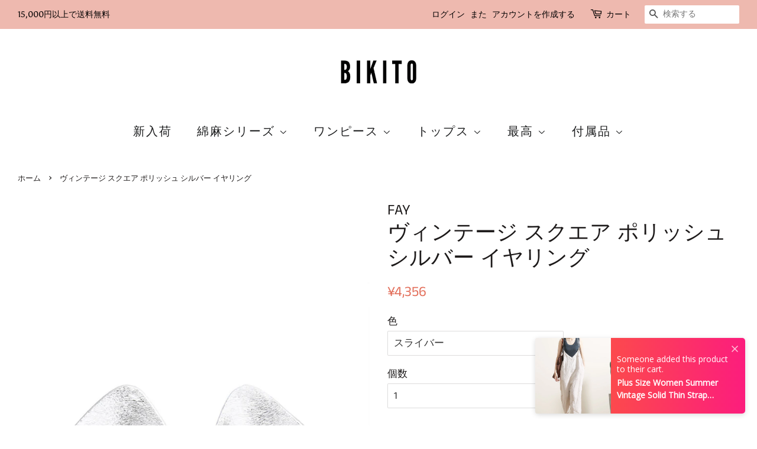

--- FILE ---
content_type: text/html; charset=utf-8
request_url: https://www.bikito.com/products/vintage-square-polished-sliver-earrings
body_size: 27212
content:
<!doctype html>
<!--[if lt IE 7]><html class="no-js lt-ie9 lt-ie8 lt-ie7" lang="en"> <![endif]-->
<!--[if IE 7]><html class="no-js lt-ie9 lt-ie8" lang="en"> <![endif]-->
<!--[if IE 8]><html class="no-js lt-ie9" lang="en"> <![endif]-->
<!--[if IE 9 ]><html class="ie9 no-js"> <![endif]-->
<!--[if (gt IE 9)|!(IE)]><!--> <html class="no-js"> <!--<![endif]-->
<head>
  
  <meta name="facebook-domain-verification" content="qqr7qi2hplu26pguahdden62r81v4u" />
  
  <meta name="p:domain_verify" content="71195e215c62e535cca8c0aaca5120e7"/>


<script>
if (window.RhEasy === undefined) {
    window.RhEasy = {
  "platform" : "SHOPIFY",
  "conversionId" : 682317463,
  "conversionLabel" : "Ya5KCILssLgBEJetrcUC"
}
}

    window.RhEasy.pageType = 'product';
    window.RhEasy.product = {
        productId: '6831826370644',
        variantId: '40042753720404',
        productName: 'ヴィンテージ スクエア ポリッシュ シルバー イヤリング',
        price: 43.56,
        currency: 'JPY'
    };



</script>

  <!-- Basic page needs ================================================== -->
  <meta charset="utf-8">
  <meta http-equiv="X-UA-Compatible" content="IE=edge,chrome=1">

  
  <link rel="shortcut icon" href="//www.bikito.com/cdn/shop/files/favico_32x32.png?v=1613775112" type="image/png" />
  

  <!-- Title and description ================================================== -->
  <title>
  ヴィンテージ スクエア ポリッシュ シルバー イヤリング &ndash; BIKITO
  </title>

  
  <meta name="description" content="商品コード: 7155564314686 アイテムタイプ: イヤリング 性別 : 女性 素材: S925 シルバー スタイル: ヴィンテージ、芸術的 該当する機会:パーティー、婚約記念日、休暇ギフト、旅行。">
  

  <!-- Social meta ================================================== -->
  <!-- /snippets/social-meta-tags.liquid -->




<meta property="og:site_name" content="BIKITO">
<meta property="og:url" content="https://www.bikito.com/products/vintage-square-polished-sliver-earrings">
<meta property="og:title" content="ヴィンテージ スクエア ポリッシュ シルバー イヤリング">
<meta property="og:type" content="product">
<meta property="og:description" content="商品コード: 7155564314686 アイテムタイプ: イヤリング 性別 : 女性 素材: S925 シルバー スタイル: ヴィンテージ、芸術的 該当する機会:パーティー、婚約記念日、休暇ギフト、旅行。">

  <meta property="og:price:amount" content="4,356">
  <meta property="og:price:currency" content="JPY">

<meta property="og:image" content="http://www.bikito.com/cdn/shop/products/01_bb8ed590-f4af-4a65-bc60-570a809935e9_1200x1200.jpg?v=1686114621"><meta property="og:image" content="http://www.bikito.com/cdn/shop/products/04_01ad38f3-2a51-4b3f-9194-ecbd5670a3ae_1200x1200.jpg?v=1686114621"><meta property="og:image" content="http://www.bikito.com/cdn/shop/products/02_bb7cbd79-df1a-4e96-b6b1-0d9d2ff0c344_1200x1200.jpg?v=1686114621">
<meta property="og:image:secure_url" content="https://www.bikito.com/cdn/shop/products/01_bb8ed590-f4af-4a65-bc60-570a809935e9_1200x1200.jpg?v=1686114621"><meta property="og:image:secure_url" content="https://www.bikito.com/cdn/shop/products/04_01ad38f3-2a51-4b3f-9194-ecbd5670a3ae_1200x1200.jpg?v=1686114621"><meta property="og:image:secure_url" content="https://www.bikito.com/cdn/shop/products/02_bb7cbd79-df1a-4e96-b6b1-0d9d2ff0c344_1200x1200.jpg?v=1686114621">


<meta name="twitter:card" content="summary_large_image">
<meta name="twitter:title" content="ヴィンテージ スクエア ポリッシュ シルバー イヤリング">
<meta name="twitter:description" content="商品コード: 7155564314686 アイテムタイプ: イヤリング 性別 : 女性 素材: S925 シルバー スタイル: ヴィンテージ、芸術的 該当する機会:パーティー、婚約記念日、休暇ギフト、旅行。">


  <!-- Helpers ================================================== -->
  <link rel="canonical" href="https://www.bikito.com/products/vintage-square-polished-sliver-earrings">
  <meta name="viewport" content="width=device-width,initial-scale=1">
  <meta name="theme-color" content="#e3705c">

  <!-- CSS ================================================== -->
  <link href="//www.bikito.com/cdn/shop/t/10/assets/timber.scss.css?v=120193724423175543371759259246" rel="stylesheet" type="text/css" media="all" />
  <link href="//www.bikito.com/cdn/shop/t/10/assets/theme.scss.css?v=144490665791133452181759259246" rel="stylesheet" type="text/css" media="all" />

  <script>
    window.theme = window.theme || {};

    var theme = {
      strings: {
        addToCart: "カートに追加する",
        soldOut: "売り切れ",
        unavailable: "お取り扱いできません",
        zoomClose: "閉じる (Esc)",
        zoomPrev: "前へ (Left arrow key)",
        zoomNext: "次へ (Right arrow key)",
        addressError: "住所を調べる際にエラーが発生しました",
        addressNoResults: "その住所は見つかりませんでした",
        addressQueryLimit: "Google APIの使用量の制限を超えました。\u003ca href=\"https:\/\/developers.google.com\/maps\/premium\/usage-limits\"\u003eプレミアムプラン\u003c\/a\u003eへのアップグレードをご検討ください。",
        authError: "あなたのGoogle Mapsのアカウント認証で問題が発生しました。"
      },
      settings: {
        // Adding some settings to allow the editor to update correctly when they are changed
        enableWideLayout: true,
        typeAccentTransform: false,
        typeAccentSpacing: true,
        baseFontSize: '17px',
        headerBaseFontSize: '36px',
        accentFontSize: '20px'
      },
      variables: {
        mediaQueryMedium: 'screen and (max-width: 768px)',
        bpSmall: false
      },
      moneyFormat: "¥{{amount_no_decimals}}"
    }

    document.documentElement.className = document.documentElement.className.replace('no-js', 'supports-js');
  </script>

  <!-- Header hook for plugins ================================================== -->
  <script>window.performance && window.performance.mark && window.performance.mark('shopify.content_for_header.start');</script><meta id="shopify-digital-wallet" name="shopify-digital-wallet" content="/7337967674/digital_wallets/dialog">
<meta name="shopify-checkout-api-token" content="24d437e39bd6b07fade328ba29768fd4">
<meta id="in-context-paypal-metadata" data-shop-id="7337967674" data-venmo-supported="false" data-environment="production" data-locale="ja_JP" data-paypal-v4="true" data-currency="JPY">
<link rel="alternate" type="application/json+oembed" href="https://www.bikito.com/products/vintage-square-polished-sliver-earrings.oembed">
<script async="async" src="/checkouts/internal/preloads.js?locale=ja-JP"></script>
<script id="shopify-features" type="application/json">{"accessToken":"24d437e39bd6b07fade328ba29768fd4","betas":["rich-media-storefront-analytics"],"domain":"www.bikito.com","predictiveSearch":true,"shopId":7337967674,"locale":"ja"}</script>
<script>var Shopify = Shopify || {};
Shopify.shop = "buykudbusiness.myshopify.com";
Shopify.locale = "ja";
Shopify.currency = {"active":"JPY","rate":"1.0"};
Shopify.country = "JP";
Shopify.theme = {"name":"Minimal","id":44785467450,"schema_name":"Minimal","schema_version":"8.2.0","theme_store_id":380,"role":"main"};
Shopify.theme.handle = "null";
Shopify.theme.style = {"id":null,"handle":null};
Shopify.cdnHost = "www.bikito.com/cdn";
Shopify.routes = Shopify.routes || {};
Shopify.routes.root = "/";</script>
<script type="module">!function(o){(o.Shopify=o.Shopify||{}).modules=!0}(window);</script>
<script>!function(o){function n(){var o=[];function n(){o.push(Array.prototype.slice.apply(arguments))}return n.q=o,n}var t=o.Shopify=o.Shopify||{};t.loadFeatures=n(),t.autoloadFeatures=n()}(window);</script>
<script id="shop-js-analytics" type="application/json">{"pageType":"product"}</script>
<script defer="defer" async type="module" src="//www.bikito.com/cdn/shopifycloud/shop-js/modules/v2/client.init-shop-cart-sync_BJFAoJgM.ja.esm.js"></script>
<script defer="defer" async type="module" src="//www.bikito.com/cdn/shopifycloud/shop-js/modules/v2/chunk.common_BaQ0HiLN.esm.js"></script>
<script type="module">
  await import("//www.bikito.com/cdn/shopifycloud/shop-js/modules/v2/client.init-shop-cart-sync_BJFAoJgM.ja.esm.js");
await import("//www.bikito.com/cdn/shopifycloud/shop-js/modules/v2/chunk.common_BaQ0HiLN.esm.js");

  window.Shopify.SignInWithShop?.initShopCartSync?.({"fedCMEnabled":true,"windoidEnabled":true});

</script>
<script>(function() {
  var isLoaded = false;
  function asyncLoad() {
    if (isLoaded) return;
    isLoaded = true;
    var urls = ["https:\/\/cdn.shopify.com\/s\/files\/1\/0073\/3796\/7674\/t\/10\/assets\/pop_7337967674.js?v=1686221440\u0026shop=buykudbusiness.myshopify.com"];
    for (var i = 0; i < urls.length; i++) {
      var s = document.createElement('script');
      s.type = 'text/javascript';
      s.async = true;
      s.src = urls[i];
      var x = document.getElementsByTagName('script')[0];
      x.parentNode.insertBefore(s, x);
    }
  };
  if(window.attachEvent) {
    window.attachEvent('onload', asyncLoad);
  } else {
    window.addEventListener('load', asyncLoad, false);
  }
})();</script>
<script id="__st">var __st={"a":7337967674,"offset":32400,"reqid":"0d9d115d-189b-4006-8524-097e7ceb995a-1766391089","pageurl":"www.bikito.com\/products\/vintage-square-polished-sliver-earrings","u":"5e930a2ba792","p":"product","rtyp":"product","rid":6831826370644};</script>
<script>window.ShopifyPaypalV4VisibilityTracking = true;</script>
<script id="captcha-bootstrap">!function(){'use strict';const t='contact',e='account',n='new_comment',o=[[t,t],['blogs',n],['comments',n],[t,'customer']],c=[[e,'customer_login'],[e,'guest_login'],[e,'recover_customer_password'],[e,'create_customer']],r=t=>t.map((([t,e])=>`form[action*='/${t}']:not([data-nocaptcha='true']) input[name='form_type'][value='${e}']`)).join(','),a=t=>()=>t?[...document.querySelectorAll(t)].map((t=>t.form)):[];function s(){const t=[...o],e=r(t);return a(e)}const i='password',u='form_key',d=['recaptcha-v3-token','g-recaptcha-response','h-captcha-response',i],f=()=>{try{return window.sessionStorage}catch{return}},m='__shopify_v',_=t=>t.elements[u];function p(t,e,n=!1){try{const o=window.sessionStorage,c=JSON.parse(o.getItem(e)),{data:r}=function(t){const{data:e,action:n}=t;return t[m]||n?{data:e,action:n}:{data:t,action:n}}(c);for(const[e,n]of Object.entries(r))t.elements[e]&&(t.elements[e].value=n);n&&o.removeItem(e)}catch(o){console.error('form repopulation failed',{error:o})}}const l='form_type',E='cptcha';function T(t){t.dataset[E]=!0}const w=window,h=w.document,L='Shopify',v='ce_forms',y='captcha';let A=!1;((t,e)=>{const n=(g='f06e6c50-85a8-45c8-87d0-21a2b65856fe',I='https://cdn.shopify.com/shopifycloud/storefront-forms-hcaptcha/ce_storefront_forms_captcha_hcaptcha.v1.5.2.iife.js',D={infoText:'hCaptchaによる保護',privacyText:'プライバシー',termsText:'利用規約'},(t,e,n)=>{const o=w[L][v],c=o.bindForm;if(c)return c(t,g,e,D).then(n);var r;o.q.push([[t,g,e,D],n]),r=I,A||(h.body.append(Object.assign(h.createElement('script'),{id:'captcha-provider',async:!0,src:r})),A=!0)});var g,I,D;w[L]=w[L]||{},w[L][v]=w[L][v]||{},w[L][v].q=[],w[L][y]=w[L][y]||{},w[L][y].protect=function(t,e){n(t,void 0,e),T(t)},Object.freeze(w[L][y]),function(t,e,n,w,h,L){const[v,y,A,g]=function(t,e,n){const i=e?o:[],u=t?c:[],d=[...i,...u],f=r(d),m=r(i),_=r(d.filter((([t,e])=>n.includes(e))));return[a(f),a(m),a(_),s()]}(w,h,L),I=t=>{const e=t.target;return e instanceof HTMLFormElement?e:e&&e.form},D=t=>v().includes(t);t.addEventListener('submit',(t=>{const e=I(t);if(!e)return;const n=D(e)&&!e.dataset.hcaptchaBound&&!e.dataset.recaptchaBound,o=_(e),c=g().includes(e)&&(!o||!o.value);(n||c)&&t.preventDefault(),c&&!n&&(function(t){try{if(!f())return;!function(t){const e=f();if(!e)return;const n=_(t);if(!n)return;const o=n.value;o&&e.removeItem(o)}(t);const e=Array.from(Array(32),(()=>Math.random().toString(36)[2])).join('');!function(t,e){_(t)||t.append(Object.assign(document.createElement('input'),{type:'hidden',name:u})),t.elements[u].value=e}(t,e),function(t,e){const n=f();if(!n)return;const o=[...t.querySelectorAll(`input[type='${i}']`)].map((({name:t})=>t)),c=[...d,...o],r={};for(const[a,s]of new FormData(t).entries())c.includes(a)||(r[a]=s);n.setItem(e,JSON.stringify({[m]:1,action:t.action,data:r}))}(t,e)}catch(e){console.error('failed to persist form',e)}}(e),e.submit())}));const S=(t,e)=>{t&&!t.dataset[E]&&(n(t,e.some((e=>e===t))),T(t))};for(const o of['focusin','change'])t.addEventListener(o,(t=>{const e=I(t);D(e)&&S(e,y())}));const B=e.get('form_key'),M=e.get(l),P=B&&M;t.addEventListener('DOMContentLoaded',(()=>{const t=y();if(P)for(const e of t)e.elements[l].value===M&&p(e,B);[...new Set([...A(),...v().filter((t=>'true'===t.dataset.shopifyCaptcha))])].forEach((e=>S(e,t)))}))}(h,new URLSearchParams(w.location.search),n,t,e,['guest_login'])})(!0,!0)}();</script>
<script integrity="sha256-4kQ18oKyAcykRKYeNunJcIwy7WH5gtpwJnB7kiuLZ1E=" data-source-attribution="shopify.loadfeatures" defer="defer" src="//www.bikito.com/cdn/shopifycloud/storefront/assets/storefront/load_feature-a0a9edcb.js" crossorigin="anonymous"></script>
<script data-source-attribution="shopify.dynamic_checkout.dynamic.init">var Shopify=Shopify||{};Shopify.PaymentButton=Shopify.PaymentButton||{isStorefrontPortableWallets:!0,init:function(){window.Shopify.PaymentButton.init=function(){};var t=document.createElement("script");t.src="https://www.bikito.com/cdn/shopifycloud/portable-wallets/latest/portable-wallets.ja.js",t.type="module",document.head.appendChild(t)}};
</script>
<script data-source-attribution="shopify.dynamic_checkout.buyer_consent">
  function portableWalletsHideBuyerConsent(e){var t=document.getElementById("shopify-buyer-consent"),n=document.getElementById("shopify-subscription-policy-button");t&&n&&(t.classList.add("hidden"),t.setAttribute("aria-hidden","true"),n.removeEventListener("click",e))}function portableWalletsShowBuyerConsent(e){var t=document.getElementById("shopify-buyer-consent"),n=document.getElementById("shopify-subscription-policy-button");t&&n&&(t.classList.remove("hidden"),t.removeAttribute("aria-hidden"),n.addEventListener("click",e))}window.Shopify?.PaymentButton&&(window.Shopify.PaymentButton.hideBuyerConsent=portableWalletsHideBuyerConsent,window.Shopify.PaymentButton.showBuyerConsent=portableWalletsShowBuyerConsent);
</script>
<script data-source-attribution="shopify.dynamic_checkout.cart.bootstrap">document.addEventListener("DOMContentLoaded",(function(){function t(){return document.querySelector("shopify-accelerated-checkout-cart, shopify-accelerated-checkout")}if(t())Shopify.PaymentButton.init();else{new MutationObserver((function(e,n){t()&&(Shopify.PaymentButton.init(),n.disconnect())})).observe(document.body,{childList:!0,subtree:!0})}}));
</script>
<link id="shopify-accelerated-checkout-styles" rel="stylesheet" media="screen" href="https://www.bikito.com/cdn/shopifycloud/portable-wallets/latest/accelerated-checkout-backwards-compat.css" crossorigin="anonymous">
<style id="shopify-accelerated-checkout-cart">
        #shopify-buyer-consent {
  margin-top: 1em;
  display: inline-block;
  width: 100%;
}

#shopify-buyer-consent.hidden {
  display: none;
}

#shopify-subscription-policy-button {
  background: none;
  border: none;
  padding: 0;
  text-decoration: underline;
  font-size: inherit;
  cursor: pointer;
}

#shopify-subscription-policy-button::before {
  box-shadow: none;
}

      </style>

<script>window.performance && window.performance.mark && window.performance.mark('shopify.content_for_header.end');</script>

  
<!--[if lt IE 9]>
<script src="//cdnjs.cloudflare.com/ajax/libs/html5shiv/3.7.2/html5shiv.min.js" type="text/javascript"></script>
<![endif]-->


  <script src="//www.bikito.com/cdn/shop/t/10/assets/jquery-2.2.3.min.js?v=58211863146907186831536332713" type="text/javascript"></script>

  <!--[if (gt IE 9)|!(IE)]><!--><script src="//www.bikito.com/cdn/shop/t/10/assets/lazysizes.min.js?v=177476512571513845041536332713" async="async"></script><!--<![endif]-->
  <!--[if lte IE 9]><script src="//www.bikito.com/cdn/shop/t/10/assets/lazysizes.min.js?v=177476512571513845041536332713"></script><![endif]-->

  
  

<!-- "snippets/sca-quick-view-init.liquid" was not rendered, the associated app was uninstalled -->
 <link href="//www.bikito.com/cdn/shop/t/10/assets/limoniapps.discounturl.css?v=102652026321623097351536564017" rel="stylesheet" type="text/css" media="all" />
<link href="//www.bikito.com/cdn/shop/t/10/assets/limoniapps.discounturl.cart.css?v=137387066482438300261536564017" rel="stylesheet" type="text/css" media="all" />
<script src="//www.bikito.com/cdn/shop/t/10/assets/limoniapps.discounturl.js?v=93633690527266365481536564016" type="text/javascript"></script>

<!-- spurit_dm-added -->
<link rel="stylesheet" type="text/css" href="https://s3.amazonaws.com/shopify-apps/discount-manager/store/fd779dc63d720f45e51813a9d1131bbf.css">
<!-- /spurit_dm-added -->


<script src="https://cdn.shopify.com/extensions/1aff304a-11ec-47a0-aee1-7f4ae56792d4/tydal-popups-email-pop-ups-4/assets/pop-app-embed.js" type="text/javascript" defer="defer"></script>
<script src="https://cdn.shopify.com/extensions/fef74e5c-4c2b-4cf4-8bcb-a6a437504aa0/proof-bear-sales-popup-36/assets/salespop-widget.js" type="text/javascript" defer="defer"></script>
<link href="https://monorail-edge.shopifysvc.com" rel="dns-prefetch">
<script>(function(){if ("sendBeacon" in navigator && "performance" in window) {try {var session_token_from_headers = performance.getEntriesByType('navigation')[0].serverTiming.find(x => x.name == '_s').description;} catch {var session_token_from_headers = undefined;}var session_cookie_matches = document.cookie.match(/_shopify_s=([^;]*)/);var session_token_from_cookie = session_cookie_matches && session_cookie_matches.length === 2 ? session_cookie_matches[1] : "";var session_token = session_token_from_headers || session_token_from_cookie || "";function handle_abandonment_event(e) {var entries = performance.getEntries().filter(function(entry) {return /monorail-edge.shopifysvc.com/.test(entry.name);});if (!window.abandonment_tracked && entries.length === 0) {window.abandonment_tracked = true;var currentMs = Date.now();var navigation_start = performance.timing.navigationStart;var payload = {shop_id: 7337967674,url: window.location.href,navigation_start,duration: currentMs - navigation_start,session_token,page_type: "product"};window.navigator.sendBeacon("https://monorail-edge.shopifysvc.com/v1/produce", JSON.stringify({schema_id: "online_store_buyer_site_abandonment/1.1",payload: payload,metadata: {event_created_at_ms: currentMs,event_sent_at_ms: currentMs}}));}}window.addEventListener('pagehide', handle_abandonment_event);}}());</script>
<script id="web-pixels-manager-setup">(function e(e,d,r,n,o){if(void 0===o&&(o={}),!Boolean(null===(a=null===(i=window.Shopify)||void 0===i?void 0:i.analytics)||void 0===a?void 0:a.replayQueue)){var i,a;window.Shopify=window.Shopify||{};var t=window.Shopify;t.analytics=t.analytics||{};var s=t.analytics;s.replayQueue=[],s.publish=function(e,d,r){return s.replayQueue.push([e,d,r]),!0};try{self.performance.mark("wpm:start")}catch(e){}var l=function(){var e={modern:/Edge?\/(1{2}[4-9]|1[2-9]\d|[2-9]\d{2}|\d{4,})\.\d+(\.\d+|)|Firefox\/(1{2}[4-9]|1[2-9]\d|[2-9]\d{2}|\d{4,})\.\d+(\.\d+|)|Chrom(ium|e)\/(9{2}|\d{3,})\.\d+(\.\d+|)|(Maci|X1{2}).+ Version\/(15\.\d+|(1[6-9]|[2-9]\d|\d{3,})\.\d+)([,.]\d+|)( \(\w+\)|)( Mobile\/\w+|) Safari\/|Chrome.+OPR\/(9{2}|\d{3,})\.\d+\.\d+|(CPU[ +]OS|iPhone[ +]OS|CPU[ +]iPhone|CPU IPhone OS|CPU iPad OS)[ +]+(15[._]\d+|(1[6-9]|[2-9]\d|\d{3,})[._]\d+)([._]\d+|)|Android:?[ /-](13[3-9]|1[4-9]\d|[2-9]\d{2}|\d{4,})(\.\d+|)(\.\d+|)|Android.+Firefox\/(13[5-9]|1[4-9]\d|[2-9]\d{2}|\d{4,})\.\d+(\.\d+|)|Android.+Chrom(ium|e)\/(13[3-9]|1[4-9]\d|[2-9]\d{2}|\d{4,})\.\d+(\.\d+|)|SamsungBrowser\/([2-9]\d|\d{3,})\.\d+/,legacy:/Edge?\/(1[6-9]|[2-9]\d|\d{3,})\.\d+(\.\d+|)|Firefox\/(5[4-9]|[6-9]\d|\d{3,})\.\d+(\.\d+|)|Chrom(ium|e)\/(5[1-9]|[6-9]\d|\d{3,})\.\d+(\.\d+|)([\d.]+$|.*Safari\/(?![\d.]+ Edge\/[\d.]+$))|(Maci|X1{2}).+ Version\/(10\.\d+|(1[1-9]|[2-9]\d|\d{3,})\.\d+)([,.]\d+|)( \(\w+\)|)( Mobile\/\w+|) Safari\/|Chrome.+OPR\/(3[89]|[4-9]\d|\d{3,})\.\d+\.\d+|(CPU[ +]OS|iPhone[ +]OS|CPU[ +]iPhone|CPU IPhone OS|CPU iPad OS)[ +]+(10[._]\d+|(1[1-9]|[2-9]\d|\d{3,})[._]\d+)([._]\d+|)|Android:?[ /-](13[3-9]|1[4-9]\d|[2-9]\d{2}|\d{4,})(\.\d+|)(\.\d+|)|Mobile Safari.+OPR\/([89]\d|\d{3,})\.\d+\.\d+|Android.+Firefox\/(13[5-9]|1[4-9]\d|[2-9]\d{2}|\d{4,})\.\d+(\.\d+|)|Android.+Chrom(ium|e)\/(13[3-9]|1[4-9]\d|[2-9]\d{2}|\d{4,})\.\d+(\.\d+|)|Android.+(UC? ?Browser|UCWEB|U3)[ /]?(15\.([5-9]|\d{2,})|(1[6-9]|[2-9]\d|\d{3,})\.\d+)\.\d+|SamsungBrowser\/(5\.\d+|([6-9]|\d{2,})\.\d+)|Android.+MQ{2}Browser\/(14(\.(9|\d{2,})|)|(1[5-9]|[2-9]\d|\d{3,})(\.\d+|))(\.\d+|)|K[Aa][Ii]OS\/(3\.\d+|([4-9]|\d{2,})\.\d+)(\.\d+|)/},d=e.modern,r=e.legacy,n=navigator.userAgent;return n.match(d)?"modern":n.match(r)?"legacy":"unknown"}(),u="modern"===l?"modern":"legacy",c=(null!=n?n:{modern:"",legacy:""})[u],f=function(e){return[e.baseUrl,"/wpm","/b",e.hashVersion,"modern"===e.buildTarget?"m":"l",".js"].join("")}({baseUrl:d,hashVersion:r,buildTarget:u}),m=function(e){var d=e.version,r=e.bundleTarget,n=e.surface,o=e.pageUrl,i=e.monorailEndpoint;return{emit:function(e){var a=e.status,t=e.errorMsg,s=(new Date).getTime(),l=JSON.stringify({metadata:{event_sent_at_ms:s},events:[{schema_id:"web_pixels_manager_load/3.1",payload:{version:d,bundle_target:r,page_url:o,status:a,surface:n,error_msg:t},metadata:{event_created_at_ms:s}}]});if(!i)return console&&console.warn&&console.warn("[Web Pixels Manager] No Monorail endpoint provided, skipping logging."),!1;try{return self.navigator.sendBeacon.bind(self.navigator)(i,l)}catch(e){}var u=new XMLHttpRequest;try{return u.open("POST",i,!0),u.setRequestHeader("Content-Type","text/plain"),u.send(l),!0}catch(e){return console&&console.warn&&console.warn("[Web Pixels Manager] Got an unhandled error while logging to Monorail."),!1}}}}({version:r,bundleTarget:l,surface:e.surface,pageUrl:self.location.href,monorailEndpoint:e.monorailEndpoint});try{o.browserTarget=l,function(e){var d=e.src,r=e.async,n=void 0===r||r,o=e.onload,i=e.onerror,a=e.sri,t=e.scriptDataAttributes,s=void 0===t?{}:t,l=document.createElement("script"),u=document.querySelector("head"),c=document.querySelector("body");if(l.async=n,l.src=d,a&&(l.integrity=a,l.crossOrigin="anonymous"),s)for(var f in s)if(Object.prototype.hasOwnProperty.call(s,f))try{l.dataset[f]=s[f]}catch(e){}if(o&&l.addEventListener("load",o),i&&l.addEventListener("error",i),u)u.appendChild(l);else{if(!c)throw new Error("Did not find a head or body element to append the script");c.appendChild(l)}}({src:f,async:!0,onload:function(){if(!function(){var e,d;return Boolean(null===(d=null===(e=window.Shopify)||void 0===e?void 0:e.analytics)||void 0===d?void 0:d.initialized)}()){var d=window.webPixelsManager.init(e)||void 0;if(d){var r=window.Shopify.analytics;r.replayQueue.forEach((function(e){var r=e[0],n=e[1],o=e[2];d.publishCustomEvent(r,n,o)})),r.replayQueue=[],r.publish=d.publishCustomEvent,r.visitor=d.visitor,r.initialized=!0}}},onerror:function(){return m.emit({status:"failed",errorMsg:"".concat(f," has failed to load")})},sri:function(e){var d=/^sha384-[A-Za-z0-9+/=]+$/;return"string"==typeof e&&d.test(e)}(c)?c:"",scriptDataAttributes:o}),m.emit({status:"loading"})}catch(e){m.emit({status:"failed",errorMsg:(null==e?void 0:e.message)||"Unknown error"})}}})({shopId: 7337967674,storefrontBaseUrl: "https://www.bikito.com",extensionsBaseUrl: "https://extensions.shopifycdn.com/cdn/shopifycloud/web-pixels-manager",monorailEndpoint: "https://monorail-edge.shopifysvc.com/unstable/produce_batch",surface: "storefront-renderer",enabledBetaFlags: ["2dca8a86"],webPixelsConfigList: [{"id":"42467412","eventPayloadVersion":"v1","runtimeContext":"LAX","scriptVersion":"1","type":"CUSTOM","privacyPurposes":["MARKETING"],"name":"Meta pixel (migrated)"},{"id":"56066132","eventPayloadVersion":"v1","runtimeContext":"LAX","scriptVersion":"1","type":"CUSTOM","privacyPurposes":["ANALYTICS"],"name":"Google Analytics tag (migrated)"},{"id":"shopify-app-pixel","configuration":"{}","eventPayloadVersion":"v1","runtimeContext":"STRICT","scriptVersion":"0450","apiClientId":"shopify-pixel","type":"APP","privacyPurposes":["ANALYTICS","MARKETING"]},{"id":"shopify-custom-pixel","eventPayloadVersion":"v1","runtimeContext":"LAX","scriptVersion":"0450","apiClientId":"shopify-pixel","type":"CUSTOM","privacyPurposes":["ANALYTICS","MARKETING"]}],isMerchantRequest: false,initData: {"shop":{"name":"BIKITO","paymentSettings":{"currencyCode":"JPY"},"myshopifyDomain":"buykudbusiness.myshopify.com","countryCode":"CN","storefrontUrl":"https:\/\/www.bikito.com"},"customer":null,"cart":null,"checkout":null,"productVariants":[{"price":{"amount":4356.0,"currencyCode":"JPY"},"product":{"title":"ヴィンテージ スクエア ポリッシュ シルバー イヤリング","vendor":"FAY","id":"6831826370644","untranslatedTitle":"ヴィンテージ スクエア ポリッシュ シルバー イヤリング","url":"\/products\/vintage-square-polished-sliver-earrings","type":"Earrings"},"id":"40042753720404","image":{"src":"\/\/www.bikito.com\/cdn\/shop\/products\/05_f1fc23f6-f7c2-4a1b-841c-78b222a72e73.jpg?v=1686114621"},"sku":"FAY-J004-YD","title":"スライバー","untranslatedTitle":"Sliver"}],"purchasingCompany":null},},"https://www.bikito.com/cdn","1e0b1122w61c904dfpc855754am2b403ea2",{"modern":"","legacy":""},{"shopId":"7337967674","storefrontBaseUrl":"https:\/\/www.bikito.com","extensionBaseUrl":"https:\/\/extensions.shopifycdn.com\/cdn\/shopifycloud\/web-pixels-manager","surface":"storefront-renderer","enabledBetaFlags":"[\"2dca8a86\"]","isMerchantRequest":"false","hashVersion":"1e0b1122w61c904dfpc855754am2b403ea2","publish":"custom","events":"[[\"page_viewed\",{}],[\"product_viewed\",{\"productVariant\":{\"price\":{\"amount\":4356.0,\"currencyCode\":\"JPY\"},\"product\":{\"title\":\"ヴィンテージ スクエア ポリッシュ シルバー イヤリング\",\"vendor\":\"FAY\",\"id\":\"6831826370644\",\"untranslatedTitle\":\"ヴィンテージ スクエア ポリッシュ シルバー イヤリング\",\"url\":\"\/products\/vintage-square-polished-sliver-earrings\",\"type\":\"Earrings\"},\"id\":\"40042753720404\",\"image\":{\"src\":\"\/\/www.bikito.com\/cdn\/shop\/products\/05_f1fc23f6-f7c2-4a1b-841c-78b222a72e73.jpg?v=1686114621\"},\"sku\":\"FAY-J004-YD\",\"title\":\"スライバー\",\"untranslatedTitle\":\"Sliver\"}}]]"});</script><script>
  window.ShopifyAnalytics = window.ShopifyAnalytics || {};
  window.ShopifyAnalytics.meta = window.ShopifyAnalytics.meta || {};
  window.ShopifyAnalytics.meta.currency = 'JPY';
  var meta = {"product":{"id":6831826370644,"gid":"gid:\/\/shopify\/Product\/6831826370644","vendor":"FAY","type":"Earrings","variants":[{"id":40042753720404,"price":435600,"name":"ヴィンテージ スクエア ポリッシュ シルバー イヤリング - スライバー","public_title":"スライバー","sku":"FAY-J004-YD"}],"remote":false},"page":{"pageType":"product","resourceType":"product","resourceId":6831826370644}};
  for (var attr in meta) {
    window.ShopifyAnalytics.meta[attr] = meta[attr];
  }
</script>
<script class="analytics">
  (function () {
    var customDocumentWrite = function(content) {
      var jquery = null;

      if (window.jQuery) {
        jquery = window.jQuery;
      } else if (window.Checkout && window.Checkout.$) {
        jquery = window.Checkout.$;
      }

      if (jquery) {
        jquery('body').append(content);
      }
    };

    var hasLoggedConversion = function(token) {
      if (token) {
        return document.cookie.indexOf('loggedConversion=' + token) !== -1;
      }
      return false;
    }

    var setCookieIfConversion = function(token) {
      if (token) {
        var twoMonthsFromNow = new Date(Date.now());
        twoMonthsFromNow.setMonth(twoMonthsFromNow.getMonth() + 2);

        document.cookie = 'loggedConversion=' + token + '; expires=' + twoMonthsFromNow;
      }
    }

    var trekkie = window.ShopifyAnalytics.lib = window.trekkie = window.trekkie || [];
    if (trekkie.integrations) {
      return;
    }
    trekkie.methods = [
      'identify',
      'page',
      'ready',
      'track',
      'trackForm',
      'trackLink'
    ];
    trekkie.factory = function(method) {
      return function() {
        var args = Array.prototype.slice.call(arguments);
        args.unshift(method);
        trekkie.push(args);
        return trekkie;
      };
    };
    for (var i = 0; i < trekkie.methods.length; i++) {
      var key = trekkie.methods[i];
      trekkie[key] = trekkie.factory(key);
    }
    trekkie.load = function(config) {
      trekkie.config = config || {};
      trekkie.config.initialDocumentCookie = document.cookie;
      var first = document.getElementsByTagName('script')[0];
      var script = document.createElement('script');
      script.type = 'text/javascript';
      script.onerror = function(e) {
        var scriptFallback = document.createElement('script');
        scriptFallback.type = 'text/javascript';
        scriptFallback.onerror = function(error) {
                var Monorail = {
      produce: function produce(monorailDomain, schemaId, payload) {
        var currentMs = new Date().getTime();
        var event = {
          schema_id: schemaId,
          payload: payload,
          metadata: {
            event_created_at_ms: currentMs,
            event_sent_at_ms: currentMs
          }
        };
        return Monorail.sendRequest("https://" + monorailDomain + "/v1/produce", JSON.stringify(event));
      },
      sendRequest: function sendRequest(endpointUrl, payload) {
        // Try the sendBeacon API
        if (window && window.navigator && typeof window.navigator.sendBeacon === 'function' && typeof window.Blob === 'function' && !Monorail.isIos12()) {
          var blobData = new window.Blob([payload], {
            type: 'text/plain'
          });

          if (window.navigator.sendBeacon(endpointUrl, blobData)) {
            return true;
          } // sendBeacon was not successful

        } // XHR beacon

        var xhr = new XMLHttpRequest();

        try {
          xhr.open('POST', endpointUrl);
          xhr.setRequestHeader('Content-Type', 'text/plain');
          xhr.send(payload);
        } catch (e) {
          console.log(e);
        }

        return false;
      },
      isIos12: function isIos12() {
        return window.navigator.userAgent.lastIndexOf('iPhone; CPU iPhone OS 12_') !== -1 || window.navigator.userAgent.lastIndexOf('iPad; CPU OS 12_') !== -1;
      }
    };
    Monorail.produce('monorail-edge.shopifysvc.com',
      'trekkie_storefront_load_errors/1.1',
      {shop_id: 7337967674,
      theme_id: 44785467450,
      app_name: "storefront",
      context_url: window.location.href,
      source_url: "//www.bikito.com/cdn/s/trekkie.storefront.4b0d51228c8d1703f19d66468963c9de55bf59b0.min.js"});

        };
        scriptFallback.async = true;
        scriptFallback.src = '//www.bikito.com/cdn/s/trekkie.storefront.4b0d51228c8d1703f19d66468963c9de55bf59b0.min.js';
        first.parentNode.insertBefore(scriptFallback, first);
      };
      script.async = true;
      script.src = '//www.bikito.com/cdn/s/trekkie.storefront.4b0d51228c8d1703f19d66468963c9de55bf59b0.min.js';
      first.parentNode.insertBefore(script, first);
    };
    trekkie.load(
      {"Trekkie":{"appName":"storefront","development":false,"defaultAttributes":{"shopId":7337967674,"isMerchantRequest":null,"themeId":44785467450,"themeCityHash":"15548585297861476543","contentLanguage":"ja","currency":"JPY","eventMetadataId":"1dd1ab1a-c704-4c9e-af49-02ca3624610e"},"isServerSideCookieWritingEnabled":true,"monorailRegion":"shop_domain","enabledBetaFlags":["65f19447"]},"Session Attribution":{},"S2S":{"facebookCapiEnabled":false,"source":"trekkie-storefront-renderer","apiClientId":580111}}
    );

    var loaded = false;
    trekkie.ready(function() {
      if (loaded) return;
      loaded = true;

      window.ShopifyAnalytics.lib = window.trekkie;

      var originalDocumentWrite = document.write;
      document.write = customDocumentWrite;
      try { window.ShopifyAnalytics.merchantGoogleAnalytics.call(this); } catch(error) {};
      document.write = originalDocumentWrite;

      window.ShopifyAnalytics.lib.page(null,{"pageType":"product","resourceType":"product","resourceId":6831826370644,"shopifyEmitted":true});

      var match = window.location.pathname.match(/checkouts\/(.+)\/(thank_you|post_purchase)/)
      var token = match? match[1]: undefined;
      if (!hasLoggedConversion(token)) {
        setCookieIfConversion(token);
        window.ShopifyAnalytics.lib.track("Viewed Product",{"currency":"JPY","variantId":40042753720404,"productId":6831826370644,"productGid":"gid:\/\/shopify\/Product\/6831826370644","name":"ヴィンテージ スクエア ポリッシュ シルバー イヤリング - スライバー","price":"4356","sku":"FAY-J004-YD","brand":"FAY","variant":"スライバー","category":"Earrings","nonInteraction":true,"remote":false},undefined,undefined,{"shopifyEmitted":true});
      window.ShopifyAnalytics.lib.track("monorail:\/\/trekkie_storefront_viewed_product\/1.1",{"currency":"JPY","variantId":40042753720404,"productId":6831826370644,"productGid":"gid:\/\/shopify\/Product\/6831826370644","name":"ヴィンテージ スクエア ポリッシュ シルバー イヤリング - スライバー","price":"4356","sku":"FAY-J004-YD","brand":"FAY","variant":"スライバー","category":"Earrings","nonInteraction":true,"remote":false,"referer":"https:\/\/www.bikito.com\/products\/vintage-square-polished-sliver-earrings"});
      }
    });


        var eventsListenerScript = document.createElement('script');
        eventsListenerScript.async = true;
        eventsListenerScript.src = "//www.bikito.com/cdn/shopifycloud/storefront/assets/shop_events_listener-3da45d37.js";
        document.getElementsByTagName('head')[0].appendChild(eventsListenerScript);

})();</script>
  <script>
  if (!window.ga || (window.ga && typeof window.ga !== 'function')) {
    window.ga = function ga() {
      (window.ga.q = window.ga.q || []).push(arguments);
      if (window.Shopify && window.Shopify.analytics && typeof window.Shopify.analytics.publish === 'function') {
        window.Shopify.analytics.publish("ga_stub_called", {}, {sendTo: "google_osp_migration"});
      }
      console.error("Shopify's Google Analytics stub called with:", Array.from(arguments), "\nSee https://help.shopify.com/manual/promoting-marketing/pixels/pixel-migration#google for more information.");
    };
    if (window.Shopify && window.Shopify.analytics && typeof window.Shopify.analytics.publish === 'function') {
      window.Shopify.analytics.publish("ga_stub_initialized", {}, {sendTo: "google_osp_migration"});
    }
  }
</script>
<script
  defer
  src="https://www.bikito.com/cdn/shopifycloud/perf-kit/shopify-perf-kit-2.1.2.min.js"
  data-application="storefront-renderer"
  data-shop-id="7337967674"
  data-render-region="gcp-us-central1"
  data-page-type="product"
  data-theme-instance-id="44785467450"
  data-theme-name="Minimal"
  data-theme-version="8.2.0"
  data-monorail-region="shop_domain"
  data-resource-timing-sampling-rate="10"
  data-shs="true"
  data-shs-beacon="true"
  data-shs-export-with-fetch="true"
  data-shs-logs-sample-rate="1"
  data-shs-beacon-endpoint="https://www.bikito.com/api/collect"
></script>
</head>

<body id="ヴィンテージ-スクエア-ポリッシュ-シルバー-イヤリング" class="template-product" >

  <div id="shopify-section-header" class="shopify-section"><style>
  .logo__image-wrapper {
    max-width: 200px;
  }
  /*================= If logo is above navigation ================== */
  
    .site-nav {
      
      margin-top: 30px;
    }

    
      .logo__image-wrapper {
        margin: 0 auto;
      }
    
  

  /*============ If logo is on the same line as navigation ============ */
  


  
</style>

<div data-section-id="header" data-section-type="header-section">
  <div class="header-bar">
    <div class="wrapper medium-down--hide">
      <div class="post-large--display-table">

        
          <div class="header-bar__left post-large--display-table-cell">

            

            

            
              <div class="header-bar__module header-bar__message">
                
                  15,000円以上で送料無料
                
              </div>
            

          </div>
        

        <div class="header-bar__right post-large--display-table-cell">

          
            <ul class="header-bar__module header-bar__module--list">
              
                <li>
                  <a href="/account/login" id="customer_login_link">ログイン</a>
                </li>
                <li>また</li>
                <li>
                  <a href="/account/register" id="customer_register_link">アカウントを作成する</a>
                </li>
              
            </ul>
          

          <div class="header-bar__module">
            <span class="header-bar__sep" aria-hidden="true"></span>
            <a href="/cart" class="cart-page-link">
              <span class="icon icon-cart header-bar__cart-icon" aria-hidden="true"></span>
            </a>
          </div>

          <div class="header-bar__module">
            <a href="/cart" class="cart-page-link">
              カート
              <span class="cart-count header-bar__cart-count hidden-count">0</span>
            </a>
          </div>

          
            
              <div class="header-bar__module header-bar__search">
                


  <form action="/search" method="get" class="header-bar__search-form clearfix" role="search">
    
    <button type="submit" class="btn btn--search icon-fallback-text header-bar__search-submit">
      <span class="icon icon-search" aria-hidden="true"></span>
      <span class="fallback-text">検索する</span>
    </button>
    <input type="search" name="q" value="" aria-label="検索する" class="header-bar__search-input" placeholder="検索する">
  </form>


              </div>
            
          

        </div>
      </div>
    </div>

    <div class="wrapper post-large--hide announcement-bar--mobile">
      
        
          <span>15,000円以上で送料無料</span>
        
      
    </div>

    <div class="wrapper post-large--hide">
      
        <button type="button" class="mobile-nav-trigger" id="MobileNavTrigger" aria-controls="MobileNav" aria-expanded="false">
          <span class="icon icon-hamburger" aria-hidden="true"></span>
          メニュー
        </button>
      
      <a href="/cart" class="cart-page-link mobile-cart-page-link">
        <span class="icon icon-cart header-bar__cart-icon" aria-hidden="true"></span>
        カート <span class="cart-count hidden-count">0</span>
      </a>
    </div>
    <nav role="navigation">
  <ul id="MobileNav" class="mobile-nav post-large--hide">
    
      
        <li class="mobile-nav__link">
          <a
            href="https://www.bikito.com/collections/%E6%96%B0%E5%85%A5%E8%8D%B7"
            class="mobile-nav"
            >
            新入荷
          </a>
        </li>
      
    
      
        
        <li class="mobile-nav__link" aria-haspopup="true">
          <a
            href="/collections/%E7%B6%BF%E9%BA%BB%E3%82%B7%E3%83%AA%E3%83%BC%E3%82%BA"
            class="mobile-nav__sublist-trigger"
            aria-controls="MobileNav-Parent-2"
            aria-expanded="false">
            綿麻シリーズ
            <span class="icon-fallback-text mobile-nav__sublist-expand" aria-hidden="true">
  <span class="icon icon-plus" aria-hidden="true"></span>
  <span class="fallback-text">+</span>
</span>
<span class="icon-fallback-text mobile-nav__sublist-contract" aria-hidden="true">
  <span class="icon icon-minus" aria-hidden="true"></span>
  <span class="fallback-text">-</span>
</span>

          </a>
          <ul
            id="MobileNav-Parent-2"
            class="mobile-nav__sublist">
            
              <li class="mobile-nav__sublist-link ">
                <a href="/collections/%E7%B6%BF%E9%BA%BB%E3%82%B7%E3%83%AA%E3%83%BC%E3%82%BA" class="site-nav__link">すべて <span class="visually-hidden">綿麻シリーズ</span></a>
              </li>
            
            
              
                <li class="mobile-nav__sublist-link">
                  <a
                    href="/collections/%E7%B6%BF%E9%BA%BB%E3%82%B7%E3%83%AA%E3%83%BC%E3%82%BAtops"
                    >
                    綿麻トップス
                  </a>
                </li>
              
            
              
                <li class="mobile-nav__sublist-link">
                  <a
                    href="/collections/%E7%B6%BF%E9%BA%BB%E3%83%9C%E3%83%88%E3%83%A0%E3%82%B9"
                    >
                    綿麻ボトムス
                  </a>
                </li>
              
            
          </ul>
        </li>
      
    
      
        
        <li class="mobile-nav__link" aria-haspopup="true">
          <a
            href="/collections/%E3%83%AF%E3%83%B3%E3%83%94%E3%83%BC%E3%82%B9"
            class="mobile-nav__sublist-trigger"
            aria-controls="MobileNav-Parent-3"
            aria-expanded="false">
            ワンピース
            <span class="icon-fallback-text mobile-nav__sublist-expand" aria-hidden="true">
  <span class="icon icon-plus" aria-hidden="true"></span>
  <span class="fallback-text">+</span>
</span>
<span class="icon-fallback-text mobile-nav__sublist-contract" aria-hidden="true">
  <span class="icon icon-minus" aria-hidden="true"></span>
  <span class="fallback-text">-</span>
</span>

          </a>
          <ul
            id="MobileNav-Parent-3"
            class="mobile-nav__sublist">
            
              <li class="mobile-nav__sublist-link ">
                <a href="/collections/%E3%83%AF%E3%83%B3%E3%83%94%E3%83%BC%E3%82%B9" class="site-nav__link">すべて <span class="visually-hidden">ワンピース</span></a>
              </li>
            
            
              
                <li class="mobile-nav__sublist-link">
                  <a
                    href="/collections/%E6%98%A5%E5%A4%8F%E9%99%90%E5%AE%9A%E3%83%89%E3%83%AC%E3%82%B9"
                    >
                    春夏限定ドレス
                  </a>
                </li>
              
            
              
                <li class="mobile-nav__sublist-link">
                  <a
                    href="/collections/%E3%83%9E%E3%82%AD%E3%82%B7%E3%83%89%E3%83%AC%E3%82%B9-maxi-dresses"
                    >
                    マキシドレス
                  </a>
                </li>
              
            
          </ul>
        </li>
      
    
      
        
        <li class="mobile-nav__link" aria-haspopup="true">
          <a
            href="/collections/%E3%83%88%E3%83%83%E3%83%97%E3%82%B9"
            class="mobile-nav__sublist-trigger"
            aria-controls="MobileNav-Parent-4"
            aria-expanded="false">
            トップス
            <span class="icon-fallback-text mobile-nav__sublist-expand" aria-hidden="true">
  <span class="icon icon-plus" aria-hidden="true"></span>
  <span class="fallback-text">+</span>
</span>
<span class="icon-fallback-text mobile-nav__sublist-contract" aria-hidden="true">
  <span class="icon icon-minus" aria-hidden="true"></span>
  <span class="fallback-text">-</span>
</span>

          </a>
          <ul
            id="MobileNav-Parent-4"
            class="mobile-nav__sublist">
            
              <li class="mobile-nav__sublist-link ">
                <a href="/collections/%E3%83%88%E3%83%83%E3%83%97%E3%82%B9" class="site-nav__link">すべて <span class="visually-hidden">トップス</span></a>
              </li>
            
            
              
                <li class="mobile-nav__sublist-link">
                  <a
                    href="/collections/%E3%83%96%E3%83%A9%E3%82%A6%E3%82%B9-%E3%82%B7%E3%83%A3%E3%83%84"
                    >
                    ブラウス&amp;シャツ
                  </a>
                </li>
              
            
              
                <li class="mobile-nav__sublist-link">
                  <a
                    href="/collections/%E3%83%96%E3%83%A9%E3%82%A6%E3%82%B9-%EF%BD%94%E3%82%B7%E3%83%A3%E3%83%84"
                    >
                    Ｔシャツ
                  </a>
                </li>
              
            
              
                <li class="mobile-nav__sublist-link">
                  <a
                    href="/collections/%E3%82%B3%E3%83%BC%E3%83%88"
                    >
                    外
                  </a>
                </li>
              
            
          </ul>
        </li>
      
    
      
        
        <li class="mobile-nav__link" aria-haspopup="true">
          <a
            href="/collections/%E3%83%9C%E3%83%88%E3%83%A0%E3%82%BA"
            class="mobile-nav__sublist-trigger"
            aria-controls="MobileNav-Parent-5"
            aria-expanded="false">
            最高
            <span class="icon-fallback-text mobile-nav__sublist-expand" aria-hidden="true">
  <span class="icon icon-plus" aria-hidden="true"></span>
  <span class="fallback-text">+</span>
</span>
<span class="icon-fallback-text mobile-nav__sublist-contract" aria-hidden="true">
  <span class="icon icon-minus" aria-hidden="true"></span>
  <span class="fallback-text">-</span>
</span>

          </a>
          <ul
            id="MobileNav-Parent-5"
            class="mobile-nav__sublist">
            
              <li class="mobile-nav__sublist-link ">
                <a href="/collections/%E3%83%9C%E3%83%88%E3%83%A0%E3%82%BA" class="site-nav__link">すべて <span class="visually-hidden">最高</span></a>
              </li>
            
            
              
                <li class="mobile-nav__sublist-link">
                  <a
                    href="/collections/%E3%82%B5%E3%83%AD%E3%83%99%E3%83%83%E3%83%88"
                    >
                    サロペット
                  </a>
                </li>
              
            
              
                <li class="mobile-nav__sublist-link">
                  <a
                    href="/collections/%E3%82%B8%E3%83%BC%E3%83%B3%E3%82%BA"
                    >
                    ジーンズ/デニム
                  </a>
                </li>
              
            
              
                <li class="mobile-nav__sublist-link">
                  <a
                    href="/collections/%E3%83%8F%E3%83%AC%E3%83%A0%E3%83%91%E3%83%B3%E3%83%84"
                    >
                    それではパンツ
                  </a>
                </li>
              
            
              
                <li class="mobile-nav__sublist-link">
                  <a
                    href="/collections/%E3%83%AF%E3%82%A4%E3%83%89%E3%83%AC%E3%83%83%E3%82%B0%E3%83%91%E3%83%B3%E3%83%84-%E3%82%B9%E3%82%AB%E3%83%BC%E3%83%88"
                    >
                    ワイドレッグパンツ&amp;amp;スカート
                  </a>
                </li>
              
            
          </ul>
        </li>
      
    
      
        
        <li class="mobile-nav__link" aria-haspopup="true">
          <a
            href="/collections/%E4%BB%98%E5%B1%9E%E5%93%81"
            class="mobile-nav__sublist-trigger"
            aria-controls="MobileNav-Parent-6"
            aria-expanded="false">
            付属品
            <span class="icon-fallback-text mobile-nav__sublist-expand" aria-hidden="true">
  <span class="icon icon-plus" aria-hidden="true"></span>
  <span class="fallback-text">+</span>
</span>
<span class="icon-fallback-text mobile-nav__sublist-contract" aria-hidden="true">
  <span class="icon icon-minus" aria-hidden="true"></span>
  <span class="fallback-text">-</span>
</span>

          </a>
          <ul
            id="MobileNav-Parent-6"
            class="mobile-nav__sublist">
            
              <li class="mobile-nav__sublist-link ">
                <a href="/collections/%E4%BB%98%E5%B1%9E%E5%93%81" class="site-nav__link">すべて <span class="visually-hidden">付属品</span></a>
              </li>
            
            
              
                <li class="mobile-nav__sublist-link">
                  <a
                    href="/collections/%E3%83%90%E3%83%83%E3%82%B0"
                    >
                    バッグ
                  </a>
                </li>
              
            
              
                <li class="mobile-nav__sublist-link">
                  <a
                    href="/collections/%E5%B8%BD%E5%AD%90"
                    >
                    帽子
                  </a>
                </li>
              
            
              
                <li class="mobile-nav__sublist-link">
                  <a
                    href="/collections/%E3%83%8D%E3%83%83%E3%82%AF%E3%83%AC%E3%82%B9"
                    >
                    ネックレス
                  </a>
                </li>
              
            
              
                <li class="mobile-nav__sublist-link">
                  <a
                    href="/collections/%E3%82%B9%E3%82%AB%E3%83%BC%E3%83%95-%E3%82%B7%E3%83%A7%E3%83%BC%E3%83%AB"
                    >
                    スカーフ＆ショール
                  </a>
                </li>
              
            
              
                <li class="mobile-nav__sublist-link">
                  <a
                    href="/collections/%E3%82%A4%E3%83%A4%E3%83%AA%E3%83%B3%E3%82%B0"
                    >
                    イヤリング＆ブレスレット
                  </a>
                </li>
              
            
              
                <li class="mobile-nav__sublist-link">
                  <a
                    href="/collections/%E9%9D%B4"
                    >
                    チェ
                  </a>
                </li>
              
            
          </ul>
        </li>
      
    

    
      
        <li class="mobile-nav__link">
          <a href="/account/login" id="customer_login_link">ログイン</a>
        </li>
        <li class="mobile-nav__link">
          <a href="/account/register" id="customer_register_link">アカウントを作成する</a>
        </li>
      
    

    <li class="mobile-nav__link">
      
        <div class="header-bar__module header-bar__search">
          


  <form action="/search" method="get" class="header-bar__search-form clearfix" role="search">
    
    <button type="submit" class="btn btn--search icon-fallback-text header-bar__search-submit">
      <span class="icon icon-search" aria-hidden="true"></span>
      <span class="fallback-text">検索する</span>
    </button>
    <input type="search" name="q" value="" aria-label="検索する" class="header-bar__search-input" placeholder="検索する">
  </form>


        </div>
      
    </li>
  </ul>
</nav>

  </div>

  <header class="site-header" role="banner">
    <div class="wrapper">

      
        <div class="grid--full">
          <div class="grid__item">
            
              <div class="h1 site-header__logo" itemscope itemtype="http://schema.org/Organization">
            
              
                <noscript>
                  
                  <div class="logo__image-wrapper">
                    <img src="//www.bikito.com/cdn/shop/files/BIKITO_1_a7013526-284d-4cd1-9b7f-45385d3c053b_200x.png?v=1614318551" alt="BIKITO" />
                  </div>
                </noscript>
                <div class="logo__image-wrapper supports-js">
                  <a href="/" itemprop="url" style="padding-top:44.44444444444444%;">
                    
                    <img class="logo__image lazyload"
                         src="//www.bikito.com/cdn/shop/files/BIKITO_1_a7013526-284d-4cd1-9b7f-45385d3c053b_300x300.png?v=1614318551"
                         data-src="//www.bikito.com/cdn/shop/files/BIKITO_1_a7013526-284d-4cd1-9b7f-45385d3c053b_{width}x.png?v=1614318551"
                         data-widths="[120, 180, 360, 540, 720, 900, 1080, 1296, 1512, 1728, 1944, 2048]"
                         data-aspectratio="2.25"
                         data-sizes="auto"
                         alt="BIKITO"
                         itemprop="logo">
                  </a>
                </div>
              
            
              </div>
            
          </div>
        </div>
        <div class="grid--full medium-down--hide">
          <div class="grid__item">
            
<nav>
  <ul class="site-nav" id="AccessibleNav">
    
      
        <li>
          <a
            href="https://www.bikito.com/collections/%E6%96%B0%E5%85%A5%E8%8D%B7"
            class="site-nav__link"
            data-meganav-type="child"
            >
              新入荷
          </a>
        </li>
      
    
      
      
        <li 
          class="site-nav--has-dropdown "
          aria-haspopup="true">
          <a
            href="/collections/%E7%B6%BF%E9%BA%BB%E3%82%B7%E3%83%AA%E3%83%BC%E3%82%BA"
            class="site-nav__link"
            data-meganav-type="parent"
            aria-controls="MenuParent-2"
            aria-expanded="false"
            >
              綿麻シリーズ
              <span class="icon icon-arrow-down" aria-hidden="true"></span>
          </a>
          <ul
            id="MenuParent-2"
            class="site-nav__dropdown "
            data-meganav-dropdown>
            
              
                <li>
                  <a
                    href="/collections/%E7%B6%BF%E9%BA%BB%E3%82%B7%E3%83%AA%E3%83%BC%E3%82%BAtops"
                    class="site-nav__link"
                    data-meganav-type="child"
                    
                    tabindex="-1">
                      綿麻トップス
                  </a>
                </li>
              
            
              
                <li>
                  <a
                    href="/collections/%E7%B6%BF%E9%BA%BB%E3%83%9C%E3%83%88%E3%83%A0%E3%82%B9"
                    class="site-nav__link"
                    data-meganav-type="child"
                    
                    tabindex="-1">
                      綿麻ボトムス
                  </a>
                </li>
              
            
          </ul>
        </li>
      
    
      
      
        <li 
          class="site-nav--has-dropdown "
          aria-haspopup="true">
          <a
            href="/collections/%E3%83%AF%E3%83%B3%E3%83%94%E3%83%BC%E3%82%B9"
            class="site-nav__link"
            data-meganav-type="parent"
            aria-controls="MenuParent-3"
            aria-expanded="false"
            >
              ワンピース
              <span class="icon icon-arrow-down" aria-hidden="true"></span>
          </a>
          <ul
            id="MenuParent-3"
            class="site-nav__dropdown "
            data-meganav-dropdown>
            
              
                <li>
                  <a
                    href="/collections/%E6%98%A5%E5%A4%8F%E9%99%90%E5%AE%9A%E3%83%89%E3%83%AC%E3%82%B9"
                    class="site-nav__link"
                    data-meganav-type="child"
                    
                    tabindex="-1">
                      春夏限定ドレス
                  </a>
                </li>
              
            
              
                <li>
                  <a
                    href="/collections/%E3%83%9E%E3%82%AD%E3%82%B7%E3%83%89%E3%83%AC%E3%82%B9-maxi-dresses"
                    class="site-nav__link"
                    data-meganav-type="child"
                    
                    tabindex="-1">
                      マキシドレス
                  </a>
                </li>
              
            
          </ul>
        </li>
      
    
      
      
        <li 
          class="site-nav--has-dropdown "
          aria-haspopup="true">
          <a
            href="/collections/%E3%83%88%E3%83%83%E3%83%97%E3%82%B9"
            class="site-nav__link"
            data-meganav-type="parent"
            aria-controls="MenuParent-4"
            aria-expanded="false"
            >
              トップス
              <span class="icon icon-arrow-down" aria-hidden="true"></span>
          </a>
          <ul
            id="MenuParent-4"
            class="site-nav__dropdown "
            data-meganav-dropdown>
            
              
                <li>
                  <a
                    href="/collections/%E3%83%96%E3%83%A9%E3%82%A6%E3%82%B9-%E3%82%B7%E3%83%A3%E3%83%84"
                    class="site-nav__link"
                    data-meganav-type="child"
                    
                    tabindex="-1">
                      ブラウス&amp;シャツ
                  </a>
                </li>
              
            
              
                <li>
                  <a
                    href="/collections/%E3%83%96%E3%83%A9%E3%82%A6%E3%82%B9-%EF%BD%94%E3%82%B7%E3%83%A3%E3%83%84"
                    class="site-nav__link"
                    data-meganav-type="child"
                    
                    tabindex="-1">
                      Ｔシャツ
                  </a>
                </li>
              
            
              
                <li>
                  <a
                    href="/collections/%E3%82%B3%E3%83%BC%E3%83%88"
                    class="site-nav__link"
                    data-meganav-type="child"
                    
                    tabindex="-1">
                      外
                  </a>
                </li>
              
            
          </ul>
        </li>
      
    
      
      
        <li 
          class="site-nav--has-dropdown "
          aria-haspopup="true">
          <a
            href="/collections/%E3%83%9C%E3%83%88%E3%83%A0%E3%82%BA"
            class="site-nav__link"
            data-meganav-type="parent"
            aria-controls="MenuParent-5"
            aria-expanded="false"
            >
              最高
              <span class="icon icon-arrow-down" aria-hidden="true"></span>
          </a>
          <ul
            id="MenuParent-5"
            class="site-nav__dropdown "
            data-meganav-dropdown>
            
              
                <li>
                  <a
                    href="/collections/%E3%82%B5%E3%83%AD%E3%83%99%E3%83%83%E3%83%88"
                    class="site-nav__link"
                    data-meganav-type="child"
                    
                    tabindex="-1">
                      サロペット
                  </a>
                </li>
              
            
              
                <li>
                  <a
                    href="/collections/%E3%82%B8%E3%83%BC%E3%83%B3%E3%82%BA"
                    class="site-nav__link"
                    data-meganav-type="child"
                    
                    tabindex="-1">
                      ジーンズ/デニム
                  </a>
                </li>
              
            
              
                <li>
                  <a
                    href="/collections/%E3%83%8F%E3%83%AC%E3%83%A0%E3%83%91%E3%83%B3%E3%83%84"
                    class="site-nav__link"
                    data-meganav-type="child"
                    
                    tabindex="-1">
                      それではパンツ
                  </a>
                </li>
              
            
              
                <li>
                  <a
                    href="/collections/%E3%83%AF%E3%82%A4%E3%83%89%E3%83%AC%E3%83%83%E3%82%B0%E3%83%91%E3%83%B3%E3%83%84-%E3%82%B9%E3%82%AB%E3%83%BC%E3%83%88"
                    class="site-nav__link"
                    data-meganav-type="child"
                    
                    tabindex="-1">
                      ワイドレッグパンツ&amp;amp;スカート
                  </a>
                </li>
              
            
          </ul>
        </li>
      
    
      
      
        <li 
          class="site-nav--has-dropdown "
          aria-haspopup="true">
          <a
            href="/collections/%E4%BB%98%E5%B1%9E%E5%93%81"
            class="site-nav__link"
            data-meganav-type="parent"
            aria-controls="MenuParent-6"
            aria-expanded="false"
            >
              付属品
              <span class="icon icon-arrow-down" aria-hidden="true"></span>
          </a>
          <ul
            id="MenuParent-6"
            class="site-nav__dropdown "
            data-meganav-dropdown>
            
              
                <li>
                  <a
                    href="/collections/%E3%83%90%E3%83%83%E3%82%B0"
                    class="site-nav__link"
                    data-meganav-type="child"
                    
                    tabindex="-1">
                      バッグ
                  </a>
                </li>
              
            
              
                <li>
                  <a
                    href="/collections/%E5%B8%BD%E5%AD%90"
                    class="site-nav__link"
                    data-meganav-type="child"
                    
                    tabindex="-1">
                      帽子
                  </a>
                </li>
              
            
              
                <li>
                  <a
                    href="/collections/%E3%83%8D%E3%83%83%E3%82%AF%E3%83%AC%E3%82%B9"
                    class="site-nav__link"
                    data-meganav-type="child"
                    
                    tabindex="-1">
                      ネックレス
                  </a>
                </li>
              
            
              
                <li>
                  <a
                    href="/collections/%E3%82%B9%E3%82%AB%E3%83%BC%E3%83%95-%E3%82%B7%E3%83%A7%E3%83%BC%E3%83%AB"
                    class="site-nav__link"
                    data-meganav-type="child"
                    
                    tabindex="-1">
                      スカーフ＆ショール
                  </a>
                </li>
              
            
              
                <li>
                  <a
                    href="/collections/%E3%82%A4%E3%83%A4%E3%83%AA%E3%83%B3%E3%82%B0"
                    class="site-nav__link"
                    data-meganav-type="child"
                    
                    tabindex="-1">
                      イヤリング＆ブレスレット
                  </a>
                </li>
              
            
              
                <li>
                  <a
                    href="/collections/%E9%9D%B4"
                    class="site-nav__link"
                    data-meganav-type="child"
                    
                    tabindex="-1">
                      チェ
                  </a>
                </li>
              
            
          </ul>
        </li>
      
    
  </ul>
</nav>

          </div>
        </div>
      

    </div>
  </header>
</div>



</div>

  <main class="wrapper main-content" role="main">
    <div class="grid">
        <div class="grid__item">
          

<div id="shopify-section-product-template" class="shopify-section"><div itemscope itemtype="http://schema.org/Product" id="ProductSection" data-section-id="product-template" data-section-type="product-template" data-image-zoom-type="lightbox" data-related-enabled="true" data-show-extra-tab="true" data-extra-tab-content="お支払い方法" data-enable-history-state="true">

  

  
    <style>
      @media screen and (min-width: 769px){
        .single-option-selector,
        .quantity-selector {
          
            min-width: 50%;
          
        }
      }
    </style>
  

  <meta itemprop="url" content="https://www.bikito.com/products/vintage-square-polished-sliver-earrings">
  <meta itemprop="image" content="//www.bikito.com/cdn/shop/products/01_bb8ed590-f4af-4a65-bc60-570a809935e9_grande.jpg?v=1686114621">

  <div class="section-header section-header--breadcrumb">
    

<nav class="breadcrumb" role="navigation" aria-label="breadcrumbs">
  <a href="/" title="フロントページに戻る">ホーム</a>

  

    
    <span aria-hidden="true" class="breadcrumb__sep">&rsaquo;</span>
    <span>ヴィンテージ スクエア ポリッシュ シルバー イヤリング</span>

  
</nav>


  </div>

  <div class="product-single">
    <div class="grid product-single__hero">
      <div class="grid__item post-large--one-half">

        

          <div class="product-single__photos">
            

            
              
              
<style>
  

  #ProductImage-29906871320660 {
    max-width: 768.0px;
    max-height: 1024px;
  }
  #ProductImageWrapper-29906871320660 {
    max-width: 768.0px;
  }
</style>


              <div id="ProductImageWrapper-29906871320660" class="product-single__image-wrapper supports-js hide zoom-lightbox" data-image-id="29906871320660">
                <div style="padding-top:133.33333333333334%;">
                  <img id="ProductImage-29906871320660"
                       class="product-single__image lazyload lazypreload"
                       
                       data-src="//www.bikito.com/cdn/shop/products/01_bb8ed590-f4af-4a65-bc60-570a809935e9_{width}x.jpg?v=1686114621"
                       data-widths="[180, 370, 540, 740, 900, 1080, 1296, 1512, 1728, 2048]"
                       data-aspectratio="0.75"
                       data-sizes="auto"
                       
                       alt="ヴィンテージ スクエア ポリッシュ シルバー イヤリング">
                </div>
              </div>
            
              
              
<style>
  

  #ProductImage-29906871353428 {
    max-width: 768.0px;
    max-height: 1024px;
  }
  #ProductImageWrapper-29906871353428 {
    max-width: 768.0px;
  }
</style>


              <div id="ProductImageWrapper-29906871353428" class="product-single__image-wrapper supports-js hide zoom-lightbox" data-image-id="29906871353428">
                <div style="padding-top:133.33333333333334%;">
                  <img id="ProductImage-29906871353428"
                       class="product-single__image lazyload lazypreload"
                       
                       data-src="//www.bikito.com/cdn/shop/products/04_01ad38f3-2a51-4b3f-9194-ecbd5670a3ae_{width}x.jpg?v=1686114621"
                       data-widths="[180, 370, 540, 740, 900, 1080, 1296, 1512, 1728, 2048]"
                       data-aspectratio="0.75"
                       data-sizes="auto"
                       
                       alt="ヴィンテージ スクエア ポリッシュ シルバー イヤリング">
                </div>
              </div>
            
              
              
<style>
  

  #ProductImage-29906871386196 {
    max-width: 768.0px;
    max-height: 1024px;
  }
  #ProductImageWrapper-29906871386196 {
    max-width: 768.0px;
  }
</style>


              <div id="ProductImageWrapper-29906871386196" class="product-single__image-wrapper supports-js hide zoom-lightbox" data-image-id="29906871386196">
                <div style="padding-top:133.33333333333334%;">
                  <img id="ProductImage-29906871386196"
                       class="product-single__image lazyload lazypreload"
                       
                       data-src="//www.bikito.com/cdn/shop/products/02_bb7cbd79-df1a-4e96-b6b1-0d9d2ff0c344_{width}x.jpg?v=1686114621"
                       data-widths="[180, 370, 540, 740, 900, 1080, 1296, 1512, 1728, 2048]"
                       data-aspectratio="0.75"
                       data-sizes="auto"
                       
                       alt="ヴィンテージ スクエア ポリッシュ シルバー イヤリング">
                </div>
              </div>
            
              
              
<style>
  

  #ProductImage-29906871418964 {
    max-width: 768.0px;
    max-height: 1024px;
  }
  #ProductImageWrapper-29906871418964 {
    max-width: 768.0px;
  }
</style>


              <div id="ProductImageWrapper-29906871418964" class="product-single__image-wrapper supports-js hide zoom-lightbox" data-image-id="29906871418964">
                <div style="padding-top:133.33333333333334%;">
                  <img id="ProductImage-29906871418964"
                       class="product-single__image lazyload lazypreload"
                       
                       data-src="//www.bikito.com/cdn/shop/products/03_2b02fccf-430e-4378-af46-872dda7957d6_{width}x.jpg?v=1686114621"
                       data-widths="[180, 370, 540, 740, 900, 1080, 1296, 1512, 1728, 2048]"
                       data-aspectratio="0.75"
                       data-sizes="auto"
                       
                       alt="ヴィンテージ スクエア ポリッシュ シルバー イヤリング">
                </div>
              </div>
            
              
              
<style>
  

  #ProductImage-29906871451732 {
    max-width: 768.0px;
    max-height: 1024px;
  }
  #ProductImageWrapper-29906871451732 {
    max-width: 768.0px;
  }
</style>


              <div id="ProductImageWrapper-29906871451732" class="product-single__image-wrapper supports-js zoom-lightbox" data-image-id="29906871451732">
                <div style="padding-top:133.33333333333334%;">
                  <img id="ProductImage-29906871451732"
                       class="product-single__image lazyload"
                       src="//www.bikito.com/cdn/shop/products/05_f1fc23f6-f7c2-4a1b-841c-78b222a72e73_300x300.jpg?v=1686114621"
                       data-src="//www.bikito.com/cdn/shop/products/05_f1fc23f6-f7c2-4a1b-841c-78b222a72e73_{width}x.jpg?v=1686114621"
                       data-widths="[180, 370, 540, 740, 900, 1080, 1296, 1512, 1728, 2048]"
                       data-aspectratio="0.75"
                       data-sizes="auto"
                       
                       alt="ヴィンテージ スクエア ポリッシュ シルバー イヤリング">
                </div>
              </div>
            

            <noscript>
              <img src="//www.bikito.com/cdn/shop/products/05_f1fc23f6-f7c2-4a1b-841c-78b222a72e73_1024x1024@2x.jpg?v=1686114621" alt="ヴィンテージ スクエア ポリッシュ シルバー イヤリング">
            </noscript>
          </div>

          

            <ul class="product-single__thumbnails grid-uniform" id="ProductThumbs">
              
                <li class="grid__item wide--one-quarter large--one-third medium-down--one-third">
               
                  <a data-image-id="29906871320660" href="//www.bikito.com/cdn/shop/products/01_bb8ed590-f4af-4a65-bc60-570a809935e9_1024x1024.jpg?v=1686114621" class="product-single__thumbnail">
                    <img src="//www.bikito.com/cdn/shop/products/01_bb8ed590-f4af-4a65-bc60-570a809935e9_grande.jpg?v=1686114621" alt="ヴィンテージ スクエア ポリッシュ シルバー イヤリング">
                  </a>
                </li>
              
                <li class="grid__item wide--one-quarter large--one-third medium-down--one-third">
               
                  <a data-image-id="29906871353428" href="//www.bikito.com/cdn/shop/products/04_01ad38f3-2a51-4b3f-9194-ecbd5670a3ae_1024x1024.jpg?v=1686114621" class="product-single__thumbnail">
                    <img src="//www.bikito.com/cdn/shop/products/04_01ad38f3-2a51-4b3f-9194-ecbd5670a3ae_grande.jpg?v=1686114621" alt="ヴィンテージ スクエア ポリッシュ シルバー イヤリング">
                  </a>
                </li>
              
                <li class="grid__item wide--one-quarter large--one-third medium-down--one-third">
               
                  <a data-image-id="29906871386196" href="//www.bikito.com/cdn/shop/products/02_bb7cbd79-df1a-4e96-b6b1-0d9d2ff0c344_1024x1024.jpg?v=1686114621" class="product-single__thumbnail">
                    <img src="//www.bikito.com/cdn/shop/products/02_bb7cbd79-df1a-4e96-b6b1-0d9d2ff0c344_grande.jpg?v=1686114621" alt="ヴィンテージ スクエア ポリッシュ シルバー イヤリング">
                  </a>
                </li>
              
                <li class="grid__item wide--one-quarter large--one-third medium-down--one-third">
               
                  <a data-image-id="29906871418964" href="//www.bikito.com/cdn/shop/products/03_2b02fccf-430e-4378-af46-872dda7957d6_1024x1024.jpg?v=1686114621" class="product-single__thumbnail">
                    <img src="//www.bikito.com/cdn/shop/products/03_2b02fccf-430e-4378-af46-872dda7957d6_grande.jpg?v=1686114621" alt="ヴィンテージ スクエア ポリッシュ シルバー イヤリング">
                  </a>
                </li>
              
                <li class="grid__item wide--one-quarter large--one-third medium-down--one-third">
               
                  <a data-image-id="29906871451732" href="//www.bikito.com/cdn/shop/products/05_f1fc23f6-f7c2-4a1b-841c-78b222a72e73_1024x1024.jpg?v=1686114621" class="product-single__thumbnail">
                    <img src="//www.bikito.com/cdn/shop/products/05_f1fc23f6-f7c2-4a1b-841c-78b222a72e73_grande.jpg?v=1686114621" alt="ヴィンテージ スクエア ポリッシュ シルバー イヤリング">
                  </a>
                </li>
              
            </ul>

          

        

        
        <ul class="gallery" class="hidden">
          
          <li data-image-id="29906871320660" class="gallery__item" data-mfp-src="//www.bikito.com/cdn/shop/products/01_bb8ed590-f4af-4a65-bc60-570a809935e9_1024x1024@2x.jpg?v=1686114621"></li>
          
          <li data-image-id="29906871353428" class="gallery__item" data-mfp-src="//www.bikito.com/cdn/shop/products/04_01ad38f3-2a51-4b3f-9194-ecbd5670a3ae_1024x1024@2x.jpg?v=1686114621"></li>
          
          <li data-image-id="29906871386196" class="gallery__item" data-mfp-src="//www.bikito.com/cdn/shop/products/02_bb7cbd79-df1a-4e96-b6b1-0d9d2ff0c344_1024x1024@2x.jpg?v=1686114621"></li>
          
          <li data-image-id="29906871418964" class="gallery__item" data-mfp-src="//www.bikito.com/cdn/shop/products/03_2b02fccf-430e-4378-af46-872dda7957d6_1024x1024@2x.jpg?v=1686114621"></li>
          
          <li data-image-id="29906871451732" class="gallery__item" data-mfp-src="//www.bikito.com/cdn/shop/products/05_f1fc23f6-f7c2-4a1b-841c-78b222a72e73_1024x1024@2x.jpg?v=1686114621"></li>
          
        </ul>
        

      </div>
      <div class="grid__item post-large--one-half">
        
          <span class="h3" itemprop="brand">FAY</span>
        
        <h1 itemprop="name">ヴィンテージ スクエア ポリッシュ シルバー イヤリング</h1>
       
        <div itemprop="offers" itemscope itemtype="http://schema.org/Offer">
          

          <meta itemprop="priceCurrency" content="JPY">
          <link itemprop="availability" href="http://schema.org/InStock">

          <div class="product-single__prices">
            <span id="PriceA11y" class="visually-hidden">通常価格</span>
            <span id="ProductPrice" class="product-single__price" itemprop="price" content="4356.0">
              ¥4,356
            </span>

            
              <span id="ComparePriceA11y" class="visually-hidden" aria-hidden="true">セール価格</span>
              <s id="ComparePrice" class="product-single__sale-price hide">
                ¥60
              </s>
            
          </div>

          <form method="post" action="/cart/add" id="product_form_6831826370644" accept-charset="UTF-8" class="product-form--wide" enctype="multipart/form-data"><input type="hidden" name="form_type" value="product" /><input type="hidden" name="utf8" value="✓" />
            <select name="id" id="ProductSelect-product-template" class="product-single__variants">
              
                

                  <option  selected="selected"  data-sku="FAY-J004-YD" value="40042753720404">スライバー - ¥4,356 JPY</option>

                
              
            </select>

            <div class="product-single__quantity">
              <label for="Quantity">個数</label>
              <input type="number" id="Quantity" name="quantity" value="1" min="1" class="quantity-selector">
            </div>

            <button type="submit" name="add" id="AddToCart" class="btn btn--wide">
              <span id="AddToCartText">カートに追加する</span>
            </button>
            
          <input type="hidden" name="product-id" value="6831826370644" /><input type="hidden" name="section-id" value="product-template" /></form>

          
            <div class="tabs">
              <ul class="tab-switch__nav">
                <li>
                  <a href="#description" data-link="description" class="tab-switch__trigger h3">説明</a>
                </li>
                <li>
                  <a href="#extra" data-link="extra" class="tab-switch__trigger h3">お支払い方法と割引コードの使い方</a>
                </li>
              </ul>
              <div id="description" class="tab-switch__content" data-content="description">
                <div class="product-description rte" itemprop="description">
                  <!-- DO NOT EDIT THIS SNIPPET - it's generated automatically and may be overwritten at any time -->              <style type='text/css'> #tabs, .custom-product-description-tabs { background: transparent !important; border: none !important; } #tabs, .custom-product-description-tabs, #tabs-app-accordion { clear: both; font-family: inherit !important; font-size: inherit !important; } #tabs > ul, .custom-product-description-tabs > ul { display: block; overflow: hidden; height: auto; padding: 0; margin: 0 !important; background: transparent; color: #8d8d8d; border: 0 !important; border-radius: 0; } #tabs > ul > li, .custom-product-description-tabs > ul > li { position: relative; z-index: 10; display: block; overflow: hidden; float: left; width: auto; height: auto; padding: 0; margin: 0 !important; background: transparent; border: 0; outline: none; } #tabs.easytabs-flexible > ul, .custom-product-description-tabs.easytabs-flexible > ul { display: -webkit-box; display: -moz-box; display: -ms-flexbox; display: -webkit-flex; display: flex; } #tabs.easytabs-flexible > ul > li, .custom-product-description-tabs.easytabs-flexible > ul > li { -webkit-box-flex: 1; -moz-box-flex: 1 -webkit-flex: 1; -ms-flex: 1; flex: 1; } #tabs > div, .custom-product-description-tabs > div, #tabs-app-accordion > div { display: none; overflow: hidden; clear: both; padding: 10px 12px 10px 12px !important; background: #ffffff; color: #333333; border: 0 solid #dddddd; text-align: left; } #tabs > div#last-tab, .custom-product-description-tabs > div#last-tab, #tabs-app-accordion > div#last-tab, #tabs > div.last-tab, .custom-product-description-tabs > div.last-tab, #tabs-app-accordion > div.last-tab { display: block; } #tabs > div, .custom-product-description-tabs > div { -moz-border-radius: 3px; -webkit-border-radius: 3px; border-radius: 3px; -moz-border-radius-topleft: 0; -webkit-border-top-left-radius: 0; border-top-left-radius: 0; } #tabs.easytabs-flexible > div, .custom-product-description-tabs.easytabs-flexible > div { -moz-border-radius-topright: 0; -webkit-border-top-right-radius: 0; border-top-right-radius: 0; } #tabs > ul > li a, .custom-product-description-tabs > ul > li a, #tabs-app-accordion > h3 a { display: block; overflow: hidden; width: auto; height: 15px; margin: 0; padding: 7px 12px 7px 12px !important; background-color: #f1f1f1; border: 0 solid #dddddd; color: #8d8d8d; line-height: 15px; font-family: inherit !important; font-size: 15px; font-style: normal; font-weight: normal; line-height: 15px; text-decoration: none; white-space: nowrap; -webkit-box-sizing: content-box !important; -moz-box-sizing: content-box !important; box-sizing: content-box !important; opacity: 1 !important; outline:none; } #tabs > ul > li a:before, .custom-product-description-tabs > ul > li a:before, #tabs-app-accordion > h3 a:before, #tabs > ul > li a:after, .custom-product-description-tabs > ul > li a:after, #tabs-app-accordion > h3 a:after { content: none; } #tabs > ul > li a, .custom-product-description-tabs > ul > li a { text-align: left; } #tabs > ul > li.ui-state-active a, .custom-product-description-tabs > ul > li.ui-state-active a, #tabs-app-accordion > h3.ui-state-active a { background-color: #ffffff; border-color: #dddddd; color: #333333; } #tabs > ul > li:first-child a, .custom-product-description-tabs > ul > li:first-child a, #tabs > ul > li.easytabs-first-visible a, .custom-product-description-tabs > ul > li.easytabs-first-visible a { -moz-border-radius-topleft: 3px; -webkit-border-top-left-radius: 3px; border-top-left-radius: 3px; } #tabs > ul > li:last-child a, .custom-product-description-tabs > ul > li:last-child a, #tabs > ul > li.easytabs-last-visible a, .custom-product-description-tabs > ul > li.easytabs-last-visible a { -moz-border-radius-topright: 3px; -webkit-border-top-right-radius: 3px; border-top-right-radius: 3px; } #tabs > ul > li a, .custom-product-description-tabs > ul > li a { border-width: 1px 0 1px 1px; } #tabs > ul > li:last-child a, .custom-product-description-tabs > ul > li:last-child a, #tabs > ul > li.easytabs-last-visible a, .custom-product-description-tabs > ul > li.easytabs-last-visible a { border-right-width: 1px; } #tabs > ul > li.ui-state-active + li a, .custom-product-description-tabs > ul > li.ui-state-active + li a, #tabs > ul > li.ui-state-active + li.easytabs-kiwi-hidden + li a, .custom-product-description-tabs > ul > li.ui-state-active + li.easytabs-kiwi-hidden + li a { border-left-width: 0; } #tabs-app-accordion > h3 a { border-width: 1px 1px 0 1px; } #tabs-app-accordion > h3:last-of-type a, #tabs-app-accordion > h3.easytabs-last-visible a { border-bottom-width: 1px; } #tabs > ul > li.ui-state-active a, .custom-product-description-tabs > ul > li.ui-state-active a { height: 16px; border-width: 1px 1px 0 1px; } #tabs > div, .custom-product-description-tabs > div, #tabs-app-accordion > div { margin-top: -1px; border-width: 1px; } #tabs-app-accordion > div { margin-top: -1px; border-width: 1px 1px 0 1px; } #tabs-app-accordion > div:last-child, #tabs-app-accordion > div.easytabs-last-visible { border-bottom-width: 1px; } #tabs-app-accordion > h3 { position: relative; z-index: 10; display: block; width: 100%; padding: 0; margin: 0; background: transparent; border: 0; outline: 0; } #tabs-app-accordion { overflow: hidden; } #tabs-app-accordion > h3:first-child a, #tabs-app-accordion > h3.easytabs-first-visible a { -moz-border-radius-topright: 3px; -webkit-border-top-right-radius: 3px; border-top-right-radius: 3px; -moz-border-radius-topleft: 3px; -webkit-border-top-left-radius: 3px; border-top-left-radius: 3px; } #tabs-app-accordion > h3:last-of-type a, #tabs-app-accordion > h3.easytabs-last-visible a { -moz-border-radius-bottomleft: 3px; -webkit-border-bottom-left-radius: 3px; border-bottom-left-radius: 3px; -moz-border-radius-bottomright: 3px; -webkit-border-bottom-right-radius: 3px; border-bottom-right-radius: 3px; } #tabs-app-accordion > h3.ui-state-active a { -moz-border-radius-bottomleft: 0; -webkit-border-bottom-left-radius: 0; border-bottom-left-radius: 0; -moz-border-radius-bottomright: 0; -webkit-border-bottom-right-radius: 0; border-bottom-right-radius: 0; } #tabs-app-accordion > div { -moz-border-radius: 0; -webkit-border-radius: 0; border-radius: 0; } #tabs-app-accordion > div:last-child, #tabs-app-accordion > div.easytabs-last-visible { -moz-border-radius-bottomleft: 3px; -webkit-border-bottom-left-radius: 3px; border-bottom-left-radius: 3px; -moz-border-radius-bottomright: 3px; -webkit-border-bottom-right-radius: 3px; border-bottom-right-radius: 3px; } #judgeme_product_reviews { border: none !important; } #tabs > div[aria-hidden='false'], .custom-product-description-tabs > div[aria-hidden='false'] { display: block; } #tabs .spr-container, .custom-product-description-tabs > .spr-container { border: none; } #tabs > div > span, .custom-product-description-tabs > div > span, #tabs-app-accordion > div > span { display: block; } #tabs > div[aria-hidden='false'], .custom-product-description-tabs > div[aria-hidden='false'], #tabs > div:first-of-type, .custom-product-description-tabs > div:first-of-type { display: block; } #tabs > #last-tab, .custom-product-description-tabs > .last-tab { display: block; background: transparent; border: none; color: inherit; } .easytabs-kiwi-hidden, #tabs > ul > li.easytabs-kiwi-hidden, #tabs-app-accordion > h3.easytabs-kiwi-hidden, .custom-product-description-tabs > ul > li.easytabs-kiwi-hidden, #tabs-app-accordion > h3.easytabs-kiwi-hidden { display: none !important; } </style> <style class="easytabs-accessory">#tabs{ display: block; min-height: 1px; }</style>     <link id="tabscss" rel="stylesheet" onError="nexusmediaJQ191('#tabs > ul > li').hide(); nexusmediaJQ191('.easytabs-app-accordion > h3, #last-tab, .last-tab').remove();">     <script type="text/javascript"> if( typeof easytabs !== 'object' ) { var nexusmediaJQ191; var easytabs = { flexible: false, windowWidthToRotate: 640, widthToRotate: 0, currentState: "tabs", cssUrl: '/apps/tabs/newcss', tabsOptions: { create: function(e){ nexusmediaJQ191(e.target).find('li.ui-state-active').prev().addClass('easytabs-before-active'); }, activate: function(e){ var $parent = nexusmediaJQ191(e.currentTarget).parent(); $parent.removeClass('easytabs-before-active').siblings('li').removeClass('easytabs-before-active'); if( $parent.prev().length ) { $parent.prev().addClass('easytabs-before-active'); } } }, loadScript: function(url, callback) { var script = document.createElement("script"); script.type = "text/javascript"; script.async = true; if( script.readyState ) { script.onreadystatechange = function () { if (script.readyState == "loaded" || script.readyState == "complete") { script.onreadystatechange = null; callback(); }; }; } else { script.onload = function(){ callback(); }; }; script.src = url; document.getElementsByTagName("head")[0].appendChild(script); }, tabsToAccordions: function() { easytabs.currentState = "accordion"; nexusmediaJQ191("#tabs").each(function(){ var phandle = nexusmediaJQ191(this).children('ul').attr('data-item-handle') || 'tabs-'; if( phandle && phandle[0] == '#' ) phandle = phandle.substring(1); if( phandle != 'tabs-' ) return; var e = nexusmediaJQ191( document.createElement('div') ); e.attr('id', phandle + 'app-accordion'); e.addClass('easytabs-app-accordion'); var t = new Array; nexusmediaJQ191(this).find(">ul>li").each(function(){ var classes = ''; for( var i = 0; i < this.classList.length; i++ ){ if(this.classList[i].substring(0, 9) == 'easytabs-') classes += ' ' + this.classList[i]; } t.push('<h3' + (classes ? ' class="' + classes + '"' : '') + '>' + nexusmediaJQ191(this).html() + '</h3>'); }); var n = new Array; nexusmediaJQ191(this).find(">div").not("#last-tab").each(function(){ n.push(this) }); for( var r = 0; r < t.length; r++ ){ e.append(t[r]).append(n[r]) } nexusmediaJQ191(this).before(e); nexusmediaJQ191(this).after(nexusmediaJQ191("#last-tab")); nexusmediaJQ191(this).remove(); }); nexusmediaJQ191("#tabs-app-accordion").accordion({ heightStyle: "content", animate: 100 }); nexusmediaJQ191(".ui-accordion-header").bind("click", function(){ theOffset = nexusmediaJQ191(this).parent().closest(".easytabs-app-accordion").offset().top; nexusmediaJQ191("html, body").animate({scrollTop: (theOffset-50)}, 0); }); nexusmediaJQ191(".ui-accordion-header").bind("click", function(){ window.dispatchEvent(new Event("resize")); }); }, accordionsToTabs: function() { easytabs.currentState = "tabs"; nexusmediaJQ191("#tabs-app-accordion").each(function(){ var e = nexusmediaJQ191( document.createElement('div') ); var phandle = this.id.replace(/-?app-accordion$/, ''); e.attr('id', phandle); if( phandle && phandle[0] == '#' ) phandle = phandle.substring(1); if( !phandle || phandle == 'tabs-' ) phandle = 'tabs'; if( easytabs.flexible ) e.addClass('easytabs-flexible'); var t = 0; var n = nexusmediaJQ191(document.createElement('ul')); n.attr('data-item-handle', phandle == 'tabs' ? 'tabs-' : phandle ); nexusmediaJQ191(this).find(">h3").each(function(){ t++; n.append('<li><a href="#tabs-app-tabs-' + t + '">' + nexusmediaJQ191(this).text() + "</a></li>"); }); var t = 0; var r = nexusmediaJQ191(""); nexusmediaJQ191(this).find(">div").not("#last-tab").each(function(){ t++; var ell = nexusmediaJQ191( document.createElement('div') ); ell.attr('id', 'tabs-app-tabs-' + t); ell.html(nexusmediaJQ191(this).html()); r = r.add(ell); }); e.append(n).append(r).append(nexusmediaJQ191("#last-tab")); nexusmediaJQ191(this).before(e); nexusmediaJQ191(this).remove(); }); nexusmediaJQ191("#tabs").tabs(easytabs.tabsOptions); nexusmediaJQ191(".ui-tabs-anchor").bind("click", function(){ window.dispatchEvent(new Event("resize")); }); }, updateUI: function() { if( easytabs.currentState == "tabs" && ( nexusmediaJQ191("#tabs").length > 0 && nexusmediaJQ191("#tabs").width() < easytabs.widthToRotate ) ){ easytabs.tabsToAccordions(); } else if( easytabs.currentState == "accordion" && nexusmediaJQ191("#tabs-app-accordion").length > 0 && nexusmediaJQ191("#tabs-app-accordion").width() >= easytabs.widthToRotate ){ easytabs.accordionsToTabs(); } }, recalcWidth: function() { if( easytabs.currentState == "tabs" ) { nexusmediaJQ191('#tabs, .custom-product-description-tabs').removeClass('easytabs-flexible'); easytabs.widthToRotate = 0; var max = 0; nexusmediaJQ191("div[id=tabs]>ul>li").each(function(){ var w = nexusmediaJQ191(this).width(); easytabs.widthToRotate += w; if( w > max ) max = w; }); if( easytabs.flexible ) { easytabs.widthToRotate = max * nexusmediaJQ191("div[id=tabs]>ul>li").length; nexusmediaJQ191('#tabs, .custom-product-description-tabs').addClass('easytabs-flexible'); } } }, init: function() { var event = document.createEvent('Event'); event.initEvent('easytabs_old_init', true, true); document.dispatchEvent(event); nexusmediaJQ191('#tabs, .custom-product-description-tabs').tabs(easytabs.tabsOptions); nexusmediaJQ191( window ).load(function() { nexusmediaJQ191('#tabscss').attr('href', easytabs.cssUrl); }); if( navigator.userAgent.indexOf("Opera") != -1 ) { setTimeout(function(){ nexusmediaJQ191("#tabs, .custom-product-description-tabs").tabs(easytabs.tabsOptions); }, 100); } if( typeof($) != "undefined" ) { $("#tabs ul li a").unbind("click.smoothscroll"); setTimeout(function(){ $("#tabs ul li a").unbind("click.smoothscroll"); }, 1000); } easytabs.recalcWidth(); easytabs.updateUI(); nexusmediaJQ191(window).resize(function(e){ easytabs.recalcWidth(); easytabs.updateUI(); }); nexusmediaJQ191('.easytabs-accessory').remove(); } }; easytabs.loadScript("//cdn.shopify.com/s/files/1/0240/9283/files/nexusmedia-jq1.9.1-ui1.10.4.min.js", easytabs.init); } else if( typeof nexusmediaJQ191 === 'function' ) { easytabs.init(); } </script>           <div class="description" id="tabs" itemprop="description">                                                           <ul data-item-handle="#tabs-">                                       <li><a href="#tabs-2">Description</a></li>                            </ul>                                      <div id="tabs-2">                 <ul data-mce-fragment="1">

<li data-mce-fragment="1">商品コード: 7155564314686</li>

<li data-mce-fragment="1">アイテムタイプ: イヤリング</li>

<li data-mce-fragment="1">性別 : 女性</li>

<li data-mce-fragment="1">素材: S925 シルバー</li>

<li data-mce-fragment="1">スタイル: ヴィンテージ、芸術的</li>

<li data-mce-fragment="1">該当する機会:パーティー、婚約記念日、休暇ギフト、旅行。</li>


</ul>                </div>                                              </div>     
                </div>
              </div>
              <div id="extra" class="tab-switch__content" data-content="extra">
                <div class="rte">
                  <div class="page-title">

<h2><span>支払い種類について</span></h2>


</div>

<div class="static-contain">

<ul>

<li><span style="vertical-align: inherit;"><span style="vertical-align: inherit;"><span style="vertical-align: inherit;"><span style="vertical-align: inherit;">現金払い：日本国内の現金払い</span></span></span></span></li>

<li><span style="vertical-align: inherit;"><span style="vertical-align: inherit;"><span style="vertical-align: inherit;"><span style="vertical-align: inherit;">クレジットカード</span></span></span></span></li>

 <li><span style="vertical-align: inherit;"><span style="vertical-align: inherit;"><span style="vertical-align: inherit;"><span style="vertical-align: inherit;">ペイパル</span></span></span></span></li>

<li>

<span style="vertical-align: inherit;">ご注意：</span><span><span style="vertical-align: inherit;"><span style="vertical-align: inherit;">配送時間に影響を与えないように</span><span style="vertical-align: inherit;">、受領者のお名前と</span></span></span><span style="vertical-align: inherit;"><span style="vertical-align: inherit;">住所を正しく入力してください。</span></span>

</li>


</ul>

以下のクレジットカードがご利用いただけます。 <br>
<p><img src="https://www.hassyon.com/themes/hassyon-v1/assets/images/bottom-payment.jpg" alt=""></p>

 <p><span style="vertical-align: inherit;"><span style="vertical-align: inherit;"><span style="vertical-align: inherit;"><span style="vertical-align: inherit;"><span style="vertical-align: inherit;"><span style="vertical-align: inherit;">ご提案：クレジットカード决済の场合は、国际取引手数料について、代替差額は3％ー5％です。</span></span></span></span></span></span></p>

<p> <span style="vertical-align: inherit;"><span style="vertical-align: inherit;"><span style="vertical-align: inherit;"><span style="vertical-align: inherit;"><span style="vertical-align: inherit;"><span style="vertical-align: inherit;"><span>お支払い方法について</span></span></span></span></span></span></span></p>

 <p><span style="vertical-align: inherit;"><span style="vertical-align: inherit;"><span style="vertical-align: inherit;"><span style="vertical-align: inherit;"><span style="vertical-align: inherit;"><span style="vertical-align: inherit;"><span>1.購入商品を選びます。</span></span></span></span></span></span></span></p>

<p> <span style="vertical-align: inherit;"><span style="vertical-align: inherit;"><span style="vertical-align: inherit;"><span style="vertical-align: inherit;"><span style="vertical-align: inherit;"><span style="vertical-align: inherit;"><span><img src="//cdn.shopify.com/s/files/1/0073/3796/7674/files/1_594819ff-8961-48e1-86ae-f8789b683fb0_large.png?v=1539072478" alt=""></span></span></span></span></span></span></span></p>

<p> <span style="vertical-align: inherit;"><span style="vertical-align: inherit;"><span style="vertical-align: inherit;"><span style="vertical-align: inherit;"><span style="vertical-align: inherit;"><span style="vertical-align: inherit;"><span>2. 注文情報を確認し、チェックアウトボタンを</span></span></span></span></span></span></span>クリックしてください。</p>

 <p><span style="vertical-align: inherit;"><span style="vertical-align: inherit;"><span style="vertical-align: inherit;"><span style="vertical-align: inherit;"><span style="vertical-align: inherit;"><span style="vertical-align: inherit;"><span><img src="//cdn.shopify.com/s/files/1/0073/3796/7674/files/2_cae71f8e-8821-4c49-817a-f545530994b8_large.png?v=1539072956" alt=""></span></span></span></span></span></span></span></p>

 3.個人情報（名前、郵便番号、住所、電子メール、電話番号）を入力して、配送方法に進む<span>ボタンをクリックしてください。</span>

</div>

<div class="static-contain"> <span><img src="//cdn.shopify.com/s/files/1/0073/3796/7674/files/3_411e187f-e4ba-470e-ae51-a0b29c7e29ca_large.png?v=1539074020" alt=""></span>
</div>

<div class="static-contain"> <span>4.割引コードを使用する場合、ここに割引コードを入力してください。</span>
</div>

<div class="static-contain"> <span><img src="//cdn.shopify.com/s/files/1/0073/3796/7674/files/20181102171356_large.png?v=1541150240" alt=""></span>
</div>

<div class="static-contain"> <span>5.支払い方法に進むボタンをクリックします。</span>
</div>

<div class="static-contain"> <span><img src="//cdn.shopify.com/s/files/1/0073/3796/7674/files/4_large.png?v=1539074500" alt=""></span>
</div>

<div class="static-contain"> <span>6.クレジットカード決済方法（クレジットカードを選択して、カード番号、名前、クレジットカードの有効期限を入力して、注文完了ボタンをクリックします。）</span>
</div>

<div class="static-contain"> <span><img src="//cdn.shopify.com/s/files/1/0073/3796/7674/files/6_681373ed-0f37-4487-891f-65cb04beed49_large.png?v=1539075866" alt=""></span>
</div>

 <div class="static-contain"><span>7.クレジットカードがない場合は、PayPal支払いを選択します（PayPalを選択して、注文完了ボタンをクリックします。）</span></div>

<div class="static-contain"> <span><img src="//cdn.shopify.com/s/files/1/0073/3796/7674/files/7_large.png?v=1539076283" alt=""></span>
</div>

<div class="static-contain">

 <span><span>8.paypalで支払いの場合は</span></span><span>、アカウント番号とパスワードを入力し、ログインして支払いを完了します。</span> 

</div>

<div class="static-contain"><img src="//cdn.shopify.com/s/files/1/0073/3796/7674/files/9_628c95f7-e0e6-4e65-9727-cc79a06f3946_large.png?v=1539077844" alt=""></div>

<div class="static-contain"> <span>9.クレジットカードまたはデビットカードで決済する場合は（個人情報を入力して、JBCの支払いをサポートします。）</span>
</div>

<div class="static-contain"> <span><img src="//cdn.shopify.com/s/files/1/0073/3796/7674/files/10_abbfa707-42df-4c80-8ac4-01039fa96210_large.png?v=1539078126" alt=""><img src="//cdn.shopify.com/s/files/1/0073/3796/7674/files/10_large.png?v=1539077055" alt=""></span>
</div>

<div class="static-contain"> <span>10.最後に、同意して手続きをクリックして、注文を完了します。</span> </div>

<div class="static-contain"><span></span></div>

<div class="static-contain"><span></span></div>

<div class="static-contain"></div>

<div class="static-contain"><span></span></div>
                </div>
              </div>
            </div>
          

          
            <hr class="hr--clear hr--small">
            <h2 class="h4">この商品をシェアする</h2>
            



<div class="social-sharing normal" data-permalink="https://www.bikito.com/products/vintage-square-polished-sliver-earrings">

  
    <a target="_blank" href="//www.facebook.com/sharer.php?u=https://www.bikito.com/products/vintage-square-polished-sliver-earrings" class="share-facebook" title="Facebookでシェアする">
      <span class="icon icon-facebook" aria-hidden="true"></span>
      <span class="share-title" aria-hidden="true">シェア</span>
      <span class="visually-hidden">Facebookでシェアする</span>
    </a>
  

  

  

    

  

</div>

          
        </div>

      </div>
    </div>
  </div>

  
    





  <hr class="hr--clear hr--small">
  <div class="section-header section-header--medium">
    <h2 class="h4" class="section-header__title">コレクション内の他の商品</h2>
  </div>
  <div class="grid-uniform grid-link__container">
    
    
    
      
        
          

          <div class="grid__item post-large--one-quarter medium--one-quarter small--one-half">
            











<div class="">
  <a href="/collections/%E3%82%A4%E3%83%A4%E3%83%AA%E3%83%B3%E3%82%B0/products/ethnic-handmade-glaze-cloisonne-quality-drop-earrings" class="grid-link text-center">
    <span class="grid-link__image grid-link__image-sold-out grid-link__image--product">
      
      
      <span class="grid-link__image-centered">
        
          
            
            
<style>
  

  #ProductImage-29908046807124 {
    max-width: 300px;
    max-height: 300.0px;
  }
  #ProductImageWrapper-29908046807124 {
    max-width: 300px;
  }
</style>

            <div id="ProductImageWrapper-29908046807124" class="product__img-wrapper supports-js">
              <div style="padding-top:100.0%;">
                <img id="ProductImage-29908046807124"
                     class="product__img lazyload"
                     src="//www.bikito.com/cdn/shop/products/fb7462ec-7ece-44c6-8552-db3718b84607_300x300.jpg?v=1686145223"
                     data-src="//www.bikito.com/cdn/shop/products/fb7462ec-7ece-44c6-8552-db3718b84607_{width}x.jpg?v=1686145223"
                     data-widths="[150, 220, 360, 470, 600, 750, 940, 1080, 1296, 1512, 1728, 2048]"
                     data-aspectratio="1.0"
                     data-sizes="auto"
                     alt="2 個エスニック手作り釉薬七宝品質ドロップイヤリング">
              </div>
            </div>
          
          <noscript>
            <img src="//www.bikito.com/cdn/shop/products/fb7462ec-7ece-44c6-8552-db3718b84607_large.jpg?v=1686145223" alt="2 個エスニック手作り釉薬七宝品質ドロップイヤリング" class="product__img">
          </noscript>
        
      </span>
    </span>
    <p class="grid-link__title">2 個エスニック手作り釉薬七宝品質ドロップイヤリング</p>
    
      <p class="grid-link__title grid-link__vendor">bestseller</p>
    
    
      <p class="grid-link__meta">
        
        
        
          
            <span class="visually-hidden">通常価格</span>
          
          ¥2,679
        
      </p>
    
  </a>
</div>

          </div>
        
      
    
      
        
          

          <div class="grid__item post-large--one-quarter medium--one-quarter small--one-half">
            











<div class=" sold-out">
  <a href="/collections/%E3%82%A4%E3%83%A4%E3%83%AA%E3%83%B3%E3%82%B0/products/ethnic-gold-plated-long-eardrop-earrings" class="grid-link text-center">
    <span class="grid-link__image grid-link__image-sold-out grid-link__image--product">
      
      
        <span class="badge badge--sold-out">
          <span class="badge__text">売り切れ</span>
        </span>
      
      <span class="grid-link__image-centered">
        
          
            
            
<style>
  

  #ProductImage-29908046479444 {
    max-width: 300px;
    max-height: 300.0px;
  }
  #ProductImageWrapper-29908046479444 {
    max-width: 300px;
  }
</style>

            <div id="ProductImageWrapper-29908046479444" class="product__img-wrapper supports-js">
              <div style="padding-top:100.0%;">
                <img id="ProductImage-29908046479444"
                     class="product__img lazyload"
                     src="//www.bikito.com/cdn/shop/products/63026e2e-8caa-469b-a1cd-9c07baa8426e_300x300.jpg?v=1686145216"
                     data-src="//www.bikito.com/cdn/shop/products/63026e2e-8caa-469b-a1cd-9c07baa8426e_{width}x.jpg?v=1686145216"
                     data-widths="[150, 220, 360, 470, 600, 750, 940, 1080, 1296, 1512, 1728, 2048]"
                     data-aspectratio="1.0"
                     data-sizes="auto"
                     alt="エスニックゴールドメッキロングイヤードロップイヤリング">
              </div>
            </div>
          
          <noscript>
            <img src="//www.bikito.com/cdn/shop/products/63026e2e-8caa-469b-a1cd-9c07baa8426e_large.jpg?v=1686145216" alt="エスニックゴールドメッキロングイヤードロップイヤリング" class="product__img">
          </noscript>
        
      </span>
    </span>
    <p class="grid-link__title">エスニックゴールドメッキロングイヤードロップイヤリング</p>
    
      <p class="grid-link__title grid-link__vendor">bestseller</p>
    
    
      <p class="grid-link__meta">
        
        
        
          
            <span class="visually-hidden">通常価格</span>
          
          ¥2,820
        
      </p>
    
  </a>
</div>

          </div>
        
      
    
      
        
          

          <div class="grid__item post-large--one-quarter medium--one-quarter small--one-half">
            











<div class="">
  <a href="/collections/%E3%82%A4%E3%83%A4%E3%83%AA%E3%83%B3%E3%82%B0/products/women-retro-ethnic-gold-plated-earrings" class="grid-link text-center">
    <span class="grid-link__image grid-link__image-sold-out grid-link__image--product">
      
      
      <span class="grid-link__image-centered">
        
          
            
            
<style>
  

  #ProductImage-29908045627476 {
    max-width: 300px;
    max-height: 300.0px;
  }
  #ProductImageWrapper-29908045627476 {
    max-width: 300px;
  }
</style>

            <div id="ProductImageWrapper-29908045627476" class="product__img-wrapper supports-js">
              <div style="padding-top:100.0%;">
                <img id="ProductImage-29908045627476"
                     class="product__img lazyload"
                     src="//www.bikito.com/cdn/shop/products/Women_Retro_Ethnic_Gold_Plated_Earrings_1_aadabce7-b81a-4032-89cf-c9c78bbe0cf7_300x300.jpg?v=1686145178"
                     data-src="//www.bikito.com/cdn/shop/products/Women_Retro_Ethnic_Gold_Plated_Earrings_1_aadabce7-b81a-4032-89cf-c9c78bbe0cf7_{width}x.jpg?v=1686145178"
                     data-widths="[150, 220, 360, 470, 600, 750, 940, 1080, 1296, 1512, 1728, 2048]"
                     data-aspectratio="1.0"
                     data-sizes="auto"
                     alt="2 個の女性レトロエスニックゴールドメッキイヤリング">
              </div>
            </div>
          
          <noscript>
            <img src="//www.bikito.com/cdn/shop/products/Women_Retro_Ethnic_Gold_Plated_Earrings_1_aadabce7-b81a-4032-89cf-c9c78bbe0cf7_large.jpg?v=1686145178" alt="2 個の女性レトロエスニックゴールドメッキイヤリング" class="product__img">
          </noscript>
        
      </span>
    </span>
    <p class="grid-link__title">2 個の女性レトロエスニックゴールドメッキイヤリング</p>
    
      <p class="grid-link__title grid-link__vendor">bestseller</p>
    
    
      <p class="grid-link__meta">
        
        
        
          
            <span class="visually-hidden">通常価格</span>
          
          ¥3,525
        
      </p>
    
  </a>
</div>

          </div>
        
      
    
      
        
          

          <div class="grid__item post-large--one-quarter medium--one-quarter small--one-half">
            











<div class="">
  <a href="/collections/%E3%82%A4%E3%83%A4%E3%83%AA%E3%83%B3%E3%82%B0/products/vintage-silver-jewelry-geometry-chain-bracelet" class="grid-link text-center">
    <span class="grid-link__image grid-link__image-sold-out grid-link__image--product">
      
      
      <span class="grid-link__image-centered">
        
          
            
            
<style>
  

  #ProductImage-29908042743892 {
    max-width: 360.0px;
    max-height: 480px;
  }
  #ProductImageWrapper-29908042743892 {
    max-width: 360.0px;
  }
</style>

            <div id="ProductImageWrapper-29908042743892" class="product__img-wrapper supports-js">
              <div style="padding-top:133.33333333333334%;">
                <img id="ProductImage-29908042743892"
                     class="product__img lazyload"
                     src="//www.bikito.com/cdn/shop/products/Vintage_Silver_Jewelry_Geometry_Chain_Bracelet_11_300x300.jpg?v=1686145082"
                     data-src="//www.bikito.com/cdn/shop/products/Vintage_Silver_Jewelry_Geometry_Chain_Bracelet_11_{width}x.jpg?v=1686145082"
                     data-widths="[150, 220, 360, 470, 600, 750, 940, 1080, 1296, 1512, 1728, 2048]"
                     data-aspectratio="0.75"
                     data-sizes="auto"
                     alt="ヴィンテージ シルバー ジュエリー ジオメトリ チェーン ブレスレット">
              </div>
            </div>
          
          <noscript>
            <img src="//www.bikito.com/cdn/shop/products/Vintage_Silver_Jewelry_Geometry_Chain_Bracelet_11_large.jpg?v=1686145082" alt="ヴィンテージ シルバー ジュエリー ジオメトリ チェーン ブレスレット" class="product__img">
          </noscript>
        
      </span>
    </span>
    <p class="grid-link__title">ヴィンテージ シルバー ジュエリー ジオメトリ チェーン ブレスレット</p>
    
      <p class="grid-link__title grid-link__vendor">HFH</p>
    
    
      <p class="grid-link__meta">
        
        
        
          ¥4,512から
        
      </p>
    
  </a>
</div>

          </div>
        
      
    
      
        
      
    
  </div>


  

</div>


  <script type="application/json" id="ProductJson-product-template">
    {"id":6831826370644,"title":"ヴィンテージ スクエア ポリッシュ シルバー イヤリング","handle":"vintage-square-polished-sliver-earrings","description":"\u003cul data-mce-fragment=\"1\"\u003e\n\n\u003cli data-mce-fragment=\"1\"\u003e商品コード: 7155564314686\u003c\/li\u003e\n\n\u003cli data-mce-fragment=\"1\"\u003eアイテムタイプ: イヤリング\u003c\/li\u003e\n\n\u003cli data-mce-fragment=\"1\"\u003e性別 : 女性\u003c\/li\u003e\n\n\u003cli data-mce-fragment=\"1\"\u003e素材: S925 シルバー\u003c\/li\u003e\n\n\u003cli data-mce-fragment=\"1\"\u003eスタイル: ヴィンテージ、芸術的\u003c\/li\u003e\n\n\u003cli data-mce-fragment=\"1\"\u003e該当する機会:パーティー、婚約記念日、休暇ギフト、旅行。\u003c\/li\u003e\n\n\n\u003c\/ul\u003e","published_at":"2023-06-07T14:10:15+09:00","created_at":"2023-06-07T14:10:21+09:00","vendor":"FAY","type":"Earrings","tags":["202304","20230417","2304","700432484944","accessories","available","Earrings","new in"],"price":435600,"price_min":435600,"price_max":435600,"available":true,"price_varies":false,"compare_at_price":6000,"compare_at_price_min":6000,"compare_at_price_max":6000,"compare_at_price_varies":false,"variants":[{"id":40042753720404,"title":"スライバー","option1":"スライバー","option2":null,"option3":null,"sku":"FAY-J004-YD","requires_shipping":true,"taxable":false,"featured_image":{"id":29906871451732,"product_id":6831826370644,"position":5,"created_at":"2023-06-07T14:10:21+09:00","updated_at":"2023-06-07T14:10:21+09:00","alt":null,"width":900,"height":1200,"src":"\/\/www.bikito.com\/cdn\/shop\/products\/05_f1fc23f6-f7c2-4a1b-841c-78b222a72e73.jpg?v=1686114621","variant_ids":[40042753720404]},"available":true,"name":"ヴィンテージ スクエア ポリッシュ シルバー イヤリング - スライバー","public_title":"スライバー","options":["スライバー"],"price":435600,"weight":50,"compare_at_price":6000,"inventory_management":"shopify","barcode":"","featured_media":{"alt":null,"id":22367002918996,"position":5,"preview_image":{"aspect_ratio":0.75,"height":1200,"width":900,"src":"\/\/www.bikito.com\/cdn\/shop\/products\/05_f1fc23f6-f7c2-4a1b-841c-78b222a72e73.jpg?v=1686114621"}},"requires_selling_plan":false,"selling_plan_allocations":[]}],"images":["\/\/www.bikito.com\/cdn\/shop\/products\/01_bb8ed590-f4af-4a65-bc60-570a809935e9.jpg?v=1686114621","\/\/www.bikito.com\/cdn\/shop\/products\/04_01ad38f3-2a51-4b3f-9194-ecbd5670a3ae.jpg?v=1686114621","\/\/www.bikito.com\/cdn\/shop\/products\/02_bb7cbd79-df1a-4e96-b6b1-0d9d2ff0c344.jpg?v=1686114621","\/\/www.bikito.com\/cdn\/shop\/products\/03_2b02fccf-430e-4378-af46-872dda7957d6.jpg?v=1686114621","\/\/www.bikito.com\/cdn\/shop\/products\/05_f1fc23f6-f7c2-4a1b-841c-78b222a72e73.jpg?v=1686114621"],"featured_image":"\/\/www.bikito.com\/cdn\/shop\/products\/01_bb8ed590-f4af-4a65-bc60-570a809935e9.jpg?v=1686114621","options":["色"],"media":[{"alt":null,"id":22367002787924,"position":1,"preview_image":{"aspect_ratio":0.75,"height":1200,"width":900,"src":"\/\/www.bikito.com\/cdn\/shop\/products\/01_bb8ed590-f4af-4a65-bc60-570a809935e9.jpg?v=1686114621"},"aspect_ratio":0.75,"height":1200,"media_type":"image","src":"\/\/www.bikito.com\/cdn\/shop\/products\/01_bb8ed590-f4af-4a65-bc60-570a809935e9.jpg?v=1686114621","width":900},{"alt":null,"id":22367002820692,"position":2,"preview_image":{"aspect_ratio":0.75,"height":1200,"width":900,"src":"\/\/www.bikito.com\/cdn\/shop\/products\/04_01ad38f3-2a51-4b3f-9194-ecbd5670a3ae.jpg?v=1686114621"},"aspect_ratio":0.75,"height":1200,"media_type":"image","src":"\/\/www.bikito.com\/cdn\/shop\/products\/04_01ad38f3-2a51-4b3f-9194-ecbd5670a3ae.jpg?v=1686114621","width":900},{"alt":null,"id":22367002853460,"position":3,"preview_image":{"aspect_ratio":0.75,"height":1200,"width":900,"src":"\/\/www.bikito.com\/cdn\/shop\/products\/02_bb7cbd79-df1a-4e96-b6b1-0d9d2ff0c344.jpg?v=1686114621"},"aspect_ratio":0.75,"height":1200,"media_type":"image","src":"\/\/www.bikito.com\/cdn\/shop\/products\/02_bb7cbd79-df1a-4e96-b6b1-0d9d2ff0c344.jpg?v=1686114621","width":900},{"alt":null,"id":22367002886228,"position":4,"preview_image":{"aspect_ratio":0.75,"height":1200,"width":900,"src":"\/\/www.bikito.com\/cdn\/shop\/products\/03_2b02fccf-430e-4378-af46-872dda7957d6.jpg?v=1686114621"},"aspect_ratio":0.75,"height":1200,"media_type":"image","src":"\/\/www.bikito.com\/cdn\/shop\/products\/03_2b02fccf-430e-4378-af46-872dda7957d6.jpg?v=1686114621","width":900},{"alt":null,"id":22367002918996,"position":5,"preview_image":{"aspect_ratio":0.75,"height":1200,"width":900,"src":"\/\/www.bikito.com\/cdn\/shop\/products\/05_f1fc23f6-f7c2-4a1b-841c-78b222a72e73.jpg?v=1686114621"},"aspect_ratio":0.75,"height":1200,"media_type":"image","src":"\/\/www.bikito.com\/cdn\/shop\/products\/05_f1fc23f6-f7c2-4a1b-841c-78b222a72e73.jpg?v=1686114621","width":900}],"requires_selling_plan":false,"selling_plan_groups":[],"content":"\u003cul data-mce-fragment=\"1\"\u003e\n\n\u003cli data-mce-fragment=\"1\"\u003e商品コード: 7155564314686\u003c\/li\u003e\n\n\u003cli data-mce-fragment=\"1\"\u003eアイテムタイプ: イヤリング\u003c\/li\u003e\n\n\u003cli data-mce-fragment=\"1\"\u003e性別 : 女性\u003c\/li\u003e\n\n\u003cli data-mce-fragment=\"1\"\u003e素材: S925 シルバー\u003c\/li\u003e\n\n\u003cli data-mce-fragment=\"1\"\u003eスタイル: ヴィンテージ、芸術的\u003c\/li\u003e\n\n\u003cli data-mce-fragment=\"1\"\u003e該当する機会:パーティー、婚約記念日、休暇ギフト、旅行。\u003c\/li\u003e\n\n\n\u003c\/ul\u003e"}
  </script>





</div>

<!-- spurit_occ-added -->
<script>
    
    
    
    


    var OCC_SPURIT_Params = {
        "id": "ee87efef8462508ef84e6b5d967de41e",
        "folderStore": "https://s3.amazonaws.com/shopify-apps/one-click-checkout/store/",
        "folderCss": "https://s3.amazonaws.com/shopify-apps/one-click-checkout/css/",
        "collectionHandle": "all",
        "money_format": "¥{{amount_no_decimals}}",
        "cloneButton": true,
        "clickEvent":"click",
        "preOrderLineItemName":'Pre-ordered items',
        "quantitySelector": "#quantity",
        "recurringFormSelector": "#sri-subscribe-form",
        "recurringAddToCartSelector": "button[data-recurring-invoices-addtocart-button='1']",
        "recurringLineItemName":'Recurring',
        "form_prefix": "none"
        //"none_money_decimal": true // remove decimal 00 from price,
        //"hide_checkout":true // hide checkout button
        //"remove_class": ["disabled","variant_text"], //remove class from clone button
        //"remove_attr":["disabled"] // remove attr from clone button
        //"ajax_quantity": { //
        //    selector: ".count-holder .count",
        //    type: "text"
        //}
        //"mobile_bottom_position":false
    };
    /*document.body.onclick = function (e) {
        var target = e.target;
        var attr = target.getAttribute('name');
        if(attr == 'add'){
            e.stopImmediatePropagation();
            e.preventDefault();
            e.stopPropagation();
            if(spurfindAncestor(target,'product-information-add-to-cart')){
                OCC_SPURIT_Params.collection_add_to_cart = '[name="add"]';
                OCC_SPURIT_Params.is_collection = true;
                OCC_SPURIT_Params.form_prefix = 'none';
            }else{
                OCC_SPURIT_Params.collection_add_to_cart = '';
                OCC_SPURIT_Params.is_collection = false;
                OCC_SPURIT_Params.form_prefix = '.top_div_counter';
                if(typeof(window.spur_occ_reset_form) == 'function'){
                    window.spur_occ_reset_form();
                }

            }
            if(typeof(window.occ_click_handler) == 'function'){
                window.occ_click_handler(e);
            }
            return false;
        }

    };
    function spurfindAncestor (el, cls) {
       while ((el = el.parentElement) && !el.classList.contains(cls));
       return el;
   }*/
    if(typeof(SPOParams) != "undefined"){
        if(typeof(SPOCustom) == "undefined"){
            var SPOCustom = { trackLineItemProperties: true };
        }
    }
    OCC_SPURIT_Params.inventory = {}
    
    
    
    
    


</script>
<script id="spur-it-occ-popup-tmpl" type="text/x-jquery-tmpl">
    <div id="spurit-occ-popup" class="spurit-occ-modal production">
        <div class="spurit-occ-content">
            <div class="spurit-occ-container spurit-occ-display-container spurit-occ-block">
                <span class=" spurit-occ-modal-close spurit-occ-modal-close-popup spurit-occ-xlarge spurit-occ-display-topright spurit-occ-close-hover">
                   <svg class="spurit-occ-closeButton" viewBox="0 0 20 20" xmlns="http://www.w3.org/2000/svg"><path style="fill: inherit;" d="M11.414 10l4.293-4.293a.999.999 0 1 0-1.414-1.414L10 8.586 5.707 4.293a.999.999 0 1 0-1.414 1.414L8.586 10l-4.293 4.293a.999.999 0 1 0 1.414 1.414L10 11.414l4.293 4.293a.997.997 0 0 0 1.414 0 .999.999 0 0 0 0-1.414L11.414 10z" fill="#31373D" fill-rule="evenodd"/></svg>
                </span>
                <div class="spurit-occ-title">
                  {=one_popup_title=}
                </div>
            </div>

            <div class="spurit-occ-container spurit-occ-description">
            {=one_popup_description=}
            </div>
            <div class="spurit-occ-cart-container spurit-occ-container">
                <div class="spurit-occ-cart-content">

                </div>
            </div>
            <div class="spurit-occ-container spurit-occ-subtotal-container">
                <div class="spurit-occ-subtotal">
                    <div class="spurit-occ-subtotal-label">Subtotal</div>
                    <div class="spurit-occ-subtotal-common"><span class="spur-it-occ-total">{=total=}</span></div>
                </div>
            </div>
            <div class="spurit-occ-container spurit-occ-buttons">
                <div class="spurit-occ-shopping spurit-occ-shoppingButton">
                    {=one_shopping_button_title=}
                </div>
                <div class="spurit-occ-buttons-right-container ">
                    <div style="display:none;" class="spurit-occ-to-cart spurit-occ-toCartButton">{=one_to_cart_button_title=}</div>
                    <a href="/checkout" class="spurit-occ-checkout spurit-occ-checkoutButton">{=one_checkout_button_title=}</a>
                </div>
            </div>
        </div>
    </div>
</script>
<script id="spur-it-occ-product" type="text/x-jquery-tmpl">
<div class="spurit-occ-cart-item">
    <input type="hidden" class="spur-it-occ-product-line" value="{=line=}">
    <div class="spurit-occ-item-img">
       <a href="{=url=}">
          <img class="" src="{=image=}" alt="test">
       </a>
    </div>
    <div class="spurit-occ-item-name">{=title=}</div>
    <div class="spurit-occ-item-count">
       <input type="number" min="1" value="{=quantity=}">
    </div>
    <div class="spurit-occ-item-price">
       <span class="price">{=line_price=}</span>
    </div>
    <div class="spurit-occ-item-remove">
     <span class="spurit-occ-modal-close spurit-occ-xlarge">
       <svg viewBox="0 0 20 20" xmlns="http://www.w3.org/2000/svg"><path d="M11.414 10l4.293-4.293a.999.999 0 1 0-1.414-1.414L10 8.586 5.707 4.293a.999.999 0 1 0-1.414 1.414L8.586 10l-4.293 4.293a.999.999 0 1 0 1.414 1.414L10 11.414l4.293 4.293a.997.997 0 0 0 1.414 0 .999.999 0 0 0 0-1.414L11.414 10z" fill="#31373D" fill-rule="evenodd"/></svg
     </span>
    </div>
</div>
</script>

<script id="spur-it-occ-line-item" type="text/x-jquery-tmpl">
    <div class="spur-it-occ-line-item">{=name=}:{=value=}</div>
</script>
<!-- /spurit_occ-added -->

        </div>
    </div>
  </main>

  <div id="shopify-section-footer" class="shopify-section"><footer class="site-footer small--text-center" role="contentinfo">

<div class="wrapper">

  <div class="grid-uniform">

    

    

    
      
          <div class="grid__item post-large--one-quarter medium--one-half">
            
            <h3 class="h4">お買い物ガイド</h3>
            
            <ul class="site-footer__links">
              
                <li><a href="/pages/%E3%82%88%E3%81%8F%E3%81%82%E3%82%8B%E3%81%94%E8%B3%AA%E5%95%8F%E4%B8%80%E8%A6%A7">よくあるご質問一覧</a></li>
              
                <li><a href="/pages/%E3%81%8A%E6%94%AF%E6%89%95%E3%81%84%E6%96%B9%E6%B3%95">お支払い方法と割引コードの使い方</a></li>
              
                <li><a href="/pages/%E9%85%8D%E9%80%81%E6%96%B9%E6%B3%95">配送方法</a></li>
              
                <li><a href="/pages/%E4%BA%A4%E6%8F%9B-%E8%BF%94%E5%93%81%E3%83%9D%E3%83%AA%E3%82%B7%E3%83%BC">交換/返品ポリシー</a></li>
              
                <li><a href="https://www.bikito.com/a/wishlist">気になる</a></li>
              
            </ul>
          </div>

        
    
      
          <div class="grid__item post-large--one-quarter medium--one-half">
            
            <h3 class="h4">BIKITOについて</h3>
            
            <ul class="site-footer__links">
              
                <li><a href="/pages/bikito%E3%81%AE%E7%B4%B9%E4%BB%8B">ビキトの紹介</a></li>
              
                <li><a href="/pages/%E9%81%8B%E5%96%B6%E4%BC%9A%E7%A4%BE%E6%83%85%E5%A0%B1">運営会社情報</a></li>
              
                <li><a href="/pages/%E3%81%8A%E5%95%8F%E3%81%84%E5%90%88%E3%82%8F%E3%81%9B">お問い合わせ</a></li>
              
                <li><a href="/pages/%E3%82%BB%E3%82%AD%E3%83%A5%E3%83%AA%E3%83%86%E3%82%A3">セキュリティ</a></li>
              
                <li><a href="/pages/%E5%88%A9%E7%94%A8%E8%A6%8F%E7%B4%84">利用規約 </a></li>
              
                <li><a href="/pages/%E7%9F%A5%E7%9A%84%E8%B2%A1%E7%94%A3">知的財産</a></li>
              
                <li><a href="/pages/%E3%83%97%E3%83%A9%E3%82%A4%E3%83%90%E3%82%B7%E3%83%BC%E3%81%A8%E3%82%BB%E3%82%AD%E3%83%A5%E3%83%AA%E3%83%86%E3%82%A3%E3%83%9D%E3%83%AA%E3%82%B7%E3%83%BC">プライバシーとセキュリティポリシー</a></li>
              
                <li><a href="/pages/%E7%89%B9%E5%AE%9A%E5%95%86%E5%8F%96%E5%BC%95%E6%B3%95%E3%81%AB%E5%9F%BA%E3%81%A5%E3%81%8F%E8%A1%A8%E7%A4%BA">特定商取引法に基づく表示</a></li>
              
            </ul>
          </div>

        
    
      
          <div class="grid__item post-large--one-quarter medium--one-half">
            <h3 class="h4">私たちをフォローする</h3>
              
              <ul class="inline-list social-icons">
  
  
    <li>
      <a class="icon-fallback-text" href="https://business.facebook.com/Bikito-332932217275125/?business_id=2134049783542270" title="BIKITO on Facebook">
        <span class="icon icon-facebook" aria-hidden="true"></span>
        <span class="fallback-text">Facebook</span>
      </a>
    </li>
  
  
  
  
  
  
  
  
  
  
</ul>

          </div>

        
    
      
          <div class="grid__item post-large--one-quarter medium--one-half">
            <h3 class="h4">ニュースレター</h3>
            
              <p>登録して最新のニュース、オファー、スタイルを受け止めて</p>
            
            <div class="form-vertical small--hide">
  <form method="post" action="/contact#contact_form" id="contact_form" accept-charset="UTF-8" class="contact-form"><input type="hidden" name="form_type" value="customer" /><input type="hidden" name="utf8" value="✓" />
    
    
      <input type="hidden" name="contact[tags]" value="newsletter">
      <input type="email" value="" placeholder="あなたのメールアドレス" name="contact[email]" id="Email" class="input-group-field" aria-label="あなたのメールアドレス" autocorrect="off" autocapitalize="off">
      <input type="submit" class="btn" name="subscribe" id="subscribe" value="登録する">
    
  </form>
</div>
<div class="form-vertical post-large--hide large--hide medium--hide">
  <form method="post" action="/contact#contact_form" id="contact_form" accept-charset="UTF-8" class="contact-form"><input type="hidden" name="form_type" value="customer" /><input type="hidden" name="utf8" value="✓" />
    
    
      <input type="hidden" name="contact[tags]" value="newsletter">
      <div class="input-group">
        <input type="email" value="" placeholder="あなたのメールアドレス" name="contact[email]" id="Email" class="input-group-field" aria-label="あなたのメールアドレス" autocorrect="off" autocapitalize="off">
        <span class="input-group-btn">
          <button type="submit" class="btn" name="commit" id="subscribe">登録する</button>
        </span>
      </div>
    
  </form>
</div>

          </div>

      
    
  </div>

  <hr class="hr--small hr--clear">

  <div class="grid">
    <div class="grid__item text-center">
      <p class="site-footer__links">著作権 &copy; 2025, <a href="/" title="">BIKITO</a>. <a target="_blank" rel="nofollow" href="https://www.shopify.com?utm_campaign=poweredby&amp;utm_medium=shopify&amp;utm_source=onlinestore">Powered by Shopify</a></p>
    </div>
  </div>

  
    
    <div class="grid">
      <div class="grid__item text-center">
        <span class="visually-hidden">お支払い方法</span>
        <ul class="inline-list payment-icons">
       
            <li>
              <img style="width:400px;" src="https://cdn.shopify.com/s/files/1/0073/3796/7674/files/c3f7a87073b4d4dea19de386241912e5.png?17985090748629042425"/ >
           
            </li>
  
            
            
        </ul>
      </div>
    </div>
    
  
</div>

</footer>




</div>

  
    <script src="//www.bikito.com/cdn/shopifycloud/storefront/assets/themes_support/option_selection-b017cd28.js" type="text/javascript"></script>
  

  <script src="//www.bikito.com/cdn/shop/t/10/assets/theme.js?v=41924615171813681011536332713" type="text/javascript"></script>

<div id="sca-qv-showqv" class="sca-bm" style="display: none !important;">  
 <div>
	<!--START PRODUCT-->
	 <div class="quick-view-container fancyox-view-detail">
	    <div id="sca-qv-left" class="sca-left">
            <div id="sca-qv-sale"  class="sca-qv-sale sca-qv-hidden">Sale</div>
			<!-- START ZOOM IMAGE-->
			 <div class="sca-qv-zoom-container">
                    <div class="zoomWrapper">
					  <div id="sca-qv-zoomcontainer" class='sqa-qv-zoomcontainer'>
                              <!-- Main image  ! DON'T PUT CONTENT HERE! -->     
                      </div>
                       
                    </div>
             </div>
			<!-- END ZOOM IMAGE-->
          
            <!-- START GALLERY-->
            <div id="sca-qv-galleryid" class="sca-qv-gallery"> 
              		<!-- Collection of image ! DON'T PUT CONTENT HERE!-->
            </div>	
            <!-- END GALLERY-->
        </div>

		<!--START BUY-->
		<div id ="sca-qv-right" class="sca-right">
          	<!-- -------------------------- -->
			<div id="sca-qv-title" class="name-title" >
					<!-- Title of product ! DON'T PUT CONTENT HERE!-->
			</div>
			<!-- -------------------------- -->
			<div id ="sca-qv-price-container" class="sca-qv-price-container"  >
					<!-- price information of product ! DON'T PUT CONTENT HERE!-->
			</div>
			<!-- -------------------------- -->
			<div id="sca-qv-des" class="sca-qv-row">
					<!-- description of product ! DON'T PUT CONTENT HERE!-->
			</div>
			<!-- -------------------------- -->
			<div class="sca-qv-row">
				<a id="sca-qv-detail"  href="" > 	View full product details → </a>
			</div>
		<!-- ----------------------------------------------------------------------- -->
            <div id='sca-qv-cartform'>
	          <form id="sca-qv-add-item-form"  method="post">     
                <!-- Begin product options ! DON'T PUT CONTENT HERE!-->
                <div class="sca-qv-product-options">
                  <!-- -------------------------- -->
                  <div id="sca-qv-variant-options" class="sca-qv-optionrow">
							<!-- variant options  of product  ! DON'T PUT CONTENT HERE!-->
		          </div>  
                  <!-- -------------------------- -->
                  <div class="sca-qv-optionrow">	    
                    <label>Quantity</label>
          	        <input id="sca-qv-quantity" min="1" type="number" name="quantity" value="1"  />
                  </div>
				  <!-- -------------------------- -->
                  <div class="sca-qv-optionrow">
                     <p id="sca-qv-unavailable" class="sca-sold-out sca-qv-hidden">Unavailable</p>
                     <p id="sca-qv-sold-out" class="sca-sold-out sca-qv-hidden">Sold Out</p>
                     <input type="submit" class="sca-qv-cartbtn sca-qv-hidden" value="ADD TO CART" />
                     
                  </div>
                  <!-- -------------------------- -->
                </div>
               <!-- End product options -->
            </form>
         </div>
	   </div>
	   <!--END BUY-->
    </div>
	<!--END PRODUCT-->
 </div>
</div>


<div id="scaqv-metadata" 
autoconfig = "yes" 
noimage = "//www.bikito.com/cdn/shop/t/10/assets/sca-qv-no-image.jpg?v=104119773571000533581536335871" 
moneyFormat = '¥{{amount_no_decimals}}' 
jsondata = "[base64]" ></div>
<script src="//www.bikito.com/cdn/shop/t/10/assets/sca-qv-scripts-noconfig.js?v=158338195008041158731561295708" type="text/javascript"></script>  
 

<script>
  window.limoniapps_discounturl_liquid = {
    MoneyFormat: "¥{{amount_no_decimals}} JPY",
    Customer: null,
    Cart: {"note":null,"attributes":{},"original_total_price":0,"total_price":0,"total_discount":0,"total_weight":0.0,"item_count":0,"items":[],"requires_shipping":false,"currency":"JPY","items_subtotal_price":0,"cart_level_discount_applications":[],"checkout_charge_amount":0},
    Product: null,
    ProductVariants: null
  }
  
  
    
  
    if (window.limoniapps_discounturl_liquid.Product === null) window.limoniapps_discounturl_liquid.Product = {};
    window.limoniapps_discounturl_liquid.Product.Id = 6831826370644;
    window.limoniapps_discounturl_liquid.Product.VariantId = 40042753720404;
    window.limoniapps_discounturl_liquid.Product.FeaturedImage = '//www.bikito.com/cdn/shop/products/01_bb8ed590-f4af-4a65-bc60-570a809935e9_500x.jpg?v=1686114621';
    if (window.limoniapps_discounturl_liquid.ProductVariants === null) window.limoniapps_discounturl_liquid.ProductVariants = [];
    
  		
  		
        
     	
        
  		
   		
          
        
  		var variantInfo_1 = { VariantId: 40042753720404, Price: 435600, CompareAtPrice: 6000, Inventory: 0 };
  		window.limoniapps_discounturl_liquid.ProductVariants.push(variantInfo_1);                                                               
  	
     
        
     
</script>
<!-- Delete the Beeketing script below after uninstalling Happy Messenger app to remove it from your theme. For more info, read here: https://bit.ly/hmesscode or contact us at hi@beeketing.com. --><!-- BEEKETINGSCRIPT CODE START --><!-- BEEKETINGSCRIPT CODE END -->




























































































































































































































































<!-- "snippets/booster-discounts.liquid" was not rendered, the associated app was uninstalled -->
<div id="shopify-block-AdkI4OThpNVFvQjRqQ__7555218208816688692" class="shopify-block shopify-app-block"><!-- BEGIN app snippet: pop-init --><script type="text/javascript" id="pop-app-embed-init">
  window.Pop = window.Pop || {};
  window.Pop.embedded_version_enabled = true;
  window.Pop.common = window.Pop.common || {};
  window.Pop.common.shop = {
    permanent_domain: 'buykudbusiness.myshopify.com',
    currency: "JPY",
    money_format: "¥{{amount_no_decimals}}",
    id: 7337967674
  };
  

  window.Pop.common.template = 'product';
  window.Pop.common.cart = {};
  window.Pop.global_config = {"asset_urls":{"loy":{},"rev":{},"pu":{"init_js":null},"widgets":{"init_js":"https:\/\/cdn.shopify.com\/s\/files\/1\/0194\/1736\/6592\/t\/1\/assets\/ba_widget_init.js?v=1728041536","modal_js":"https:\/\/cdn.shopify.com\/s\/files\/1\/0194\/1736\/6592\/t\/1\/assets\/ba_widget_modal.js?v=1728041538","modal_css":"https:\/\/cdn.shopify.com\/s\/files\/1\/0194\/1736\/6592\/t\/1\/assets\/ba_widget_modal.css?v=1654723622"},"forms":{},"global":{"helper_js":"https:\/\/cdn.shopify.com\/s\/files\/1\/0194\/1736\/6592\/t\/1\/assets\/ba_pop_tracking.js?v=1704919189"}},"proxy_paths":{"pop":"\/apps\/ba-pop","app_metrics":"\/apps\/ba-pop\/app_metrics","push_subscription":"\/apps\/ba-pop\/push"},"aat":["pop"],"pv":false,"sts":false,"bam":true,"batc":true,"base_money_format":"¥{{amount_no_decimals}}","online_store_version":1,"loy_js_api_enabled":false,"shop":{"id":7337967674,"name":"BIKITO","domain":"www.bikito.com"}};

  window.Pop.widgets_config = {"id":93816,"active":true,"frequency_limit_amount":1,"frequency_limit_time_unit":"days","background_image":{"position":"none","widget_background_preview_url":""},"initial_state":{"body":"Sign up and unlock your instant discount","title":"Get 10% off your order","cta_text":"Claim Discount","show_email":"true","action_text":"Saving...","footer_text":"You are signing up to receive communication via email and can unsubscribe at any time.","dismiss_text":"No thanks","email_placeholder":"Email Address","phone_placeholder":"Phone Number"},"success_state":{"body":"Thanks for subscribing. Copy your discount code and apply to your next order.","title":"Discount Unlocked 🎉","cta_text":"Continue shopping","cta_action":"dismiss","redirect_url":"","open_url_new_tab":"false"},"closed_state":{"action":"close_widget","font_size":"20","action_text":"GET 10% OFF","display_offset":"300","display_position":"left"},"error_state":{"submit_error":"Sorry, please try again later","invalid_email":"Please enter valid email address!","error_subscribing":"Error subscribing, try again later","already_registered":"You have already registered","invalid_phone_number":"Please enter valid phone number!"},"trigger":{"action":"on_timer","delay_in_seconds":"3"},"colors":{"link_color":"#4FC3F7","sticky_bar_bg":"#C62828","cta_font_color":"#fff","body_font_color":"#000","sticky_bar_text":"#fff","background_color":"#fff","error_text_color":"#ff2626","title_font_color":"#000","footer_font_color":"#bbb","dismiss_font_color":"#bbb","cta_background_color":"#000","sticky_coupon_bar_bg":"#286ef8","error_text_background":"","sticky_coupon_bar_text":"#fff"},"sticky_coupon_bar":{"enabled":"true","message":"Don't forget to use your code"},"display_style":{"font":"Arial","size":"regular","align":"center"},"dismissable":true,"has_background":false,"opt_in_channels":["email"],"rules":[{"id":53692,"widget_id":93816,"property":"url","operator":"contains","position":2,"value":"collection","boolean_connector":"AND","arguments":{},"created_at":"2023-06-09T04:09:01.895Z","updated_at":"2023-06-09T04:09:02.279Z"},{"id":53693,"widget_id":93816,"property":"url","operator":"is_homepage","position":1,"value":"homepage","boolean_connector":"AND","arguments":{},"created_at":"2023-06-09T04:09:02.155Z","updated_at":"2023-06-09T04:09:02.155Z"}],"widget_css":".powered_by_rivo{\n  display: block;\n}\n.ba_widget_main_design {\n  background: #fff;\n}\n.ba_widget_content{text-align: center}\n.ba_widget_parent{\n  font-family: Arial;\n}\n.ba_widget_parent.background{\n}\n.ba_widget_left_content{\n}\n.ba_widget_right_content{\n}\n#ba_widget_cta_button:disabled{\n  background: #000cc;\n}\n#ba_widget_cta_button{\n  background: #000;\n  color: #fff;\n}\n#ba_widget_cta_button:after {\n  background: #000e0;\n}\n.ba_initial_state_title, .ba_success_state_title{\n  color: #000;\n}\n.ba_initial_state_body, .ba_success_state_body{\n  color: #000;\n}\n.ba_initial_state_dismiss_text{\n  color: #bbb;\n}\n.ba_initial_state_footer_text, .ba_initial_state_sms_agreement{\n  color: #bbb;\n}\n.ba_widget_error{\n  color: #ff2626;\n  background: ;\n}\n.ba_link_color{\n  color: #4FC3F7;\n}\n","custom_css":null,"logo":null};
</script>
<!-- END app snippet -->

</div><div id="shopify-block-AWmRNVUVFNTJ4M3VSQ__2965712708760319418" class="shopify-block shopify-app-block">
</div></body>
</html>


--- FILE ---
content_type: text/css
request_url: https://www.bikito.com/cdn/shop/t/10/assets/limoniapps.discounturl.css?v=102652026321623097351536564017
body_size: 3957
content:
@charset "UTF-8";/*! animate.css -http://daneden.me/animate | Version - 3.5.2 | Licensed under the MIT license - http://opensource.org/licenses/MIT | Copyright (c) 2017 Daniel Eden */.animated{animation-duration:1s;animation-fill-mode:both}.animated.infinite{animation-iteration-count:infinite}.animated.hinge{animation-duration:2s}.animated.bounceIn,.animated.bounceOut,.animated.flipOutX,.animated.flipOutY{animation-duration:.75s}@keyframes bounce{0%,20%,53%,80%,to{animation-timing-function:cubic-bezier(.215,.61,.355,1);transform:translateZ(0)}40%,43%{animation-timing-function:cubic-bezier(.755,.05,.855,.06);transform:translate3d(0,-30px,0)}70%{animation-timing-function:cubic-bezier(.755,.05,.855,.06);transform:translate3d(0,-15px,0)}90%{transform:translate3d(0,-4px,0)}}.bounce{animation-name:bounce;transform-origin:center bottom}@keyframes flash{0%,50%,to{opacity:1}25%,75%{opacity:0}}.flash{animation-name:flash}@keyframes pulse{0%{transform:scaleX(1)}50%{transform:scale3d(1.05,1.05,1.05)}to{transform:scaleX(1)}}.pulse{animation-name:pulse}@keyframes rubberBand{0%{transform:scaleX(1)}30%{transform:scale3d(1.25,.75,1)}40%{transform:scale3d(.75,1.25,1)}50%{transform:scale3d(1.15,.85,1)}65%{transform:scale3d(.95,1.05,1)}75%{transform:scale3d(1.05,.95,1)}to{transform:scaleX(1)}}.rubberBand{animation-name:rubberBand}@keyframes shake{0%,to{transform:translateZ(0)}10%,30%,50%,70%,90%{transform:translate3d(-10px,0,0)}20%,40%,60%,80%{transform:translate3d(10px,0,0)}}.shake{animation-name:shake}@keyframes headShake{0%{transform:translate(0)}6.5%{transform:translate(-6px) rotateY(-9deg)}18.5%{transform:translate(5px) rotateY(7deg)}31.5%{transform:translate(-3px) rotateY(-5deg)}43.5%{transform:translate(2px) rotateY(3deg)}50%{transform:translate(0)}}.headShake{animation-timing-function:ease-in-out;animation-name:headShake}@keyframes swing{20%{transform:rotate(15deg)}40%{transform:rotate(-10deg)}60%{transform:rotate(5deg)}80%{transform:rotate(-5deg)}to{transform:rotate(0)}}.swing{transform-origin:top center;animation-name:swing}@keyframes tada{0%{transform:scaleX(1)}10%,20%{transform:scale3d(.9,.9,.9) rotate(-3deg)}30%,50%,70%,90%{transform:scale3d(1.1,1.1,1.1) rotate(3deg)}40%,60%,80%{transform:scale3d(1.1,1.1,1.1) rotate(-3deg)}to{transform:scaleX(1)}}.tada{animation-name:tada}@keyframes wobble{0%{transform:none}15%{transform:translate3d(-25%,0,0) rotate(-5deg)}30%{transform:translate3d(20%,0,0) rotate(3deg)}45%{transform:translate3d(-15%,0,0) rotate(-3deg)}60%{transform:translate3d(10%,0,0) rotate(2deg)}75%{transform:translate3d(-5%,0,0) rotate(-1deg)}to{transform:none}}.wobble{animation-name:wobble}@keyframes jello{0%,11.1%,to{transform:none}22.2%{transform:skew(-12.5deg) skewY(-12.5deg)}33.3%{transform:skew(6.25deg) skewY(6.25deg)}44.4%{transform:skew(-3.125deg) skewY(-3.125deg)}55.5%{transform:skew(1.5625deg) skewY(1.5625deg)}66.6%{transform:skew(-.78125deg) skewY(-.78125deg)}77.7%{transform:skew(.390625deg) skewY(.390625deg)}88.8%{transform:skew(-.1953125deg) skewY(-.1953125deg)}}.jello{animation-name:jello;transform-origin:center}@keyframes bounceIn{0%,20%,40%,60%,80%,to{animation-timing-function:cubic-bezier(.215,.61,.355,1)}0%{opacity:0;transform:scale3d(.3,.3,.3)}20%{transform:scale3d(1.1,1.1,1.1)}40%{transform:scale3d(.9,.9,.9)}60%{opacity:1;transform:scale3d(1.03,1.03,1.03)}80%{transform:scale3d(.97,.97,.97)}to{opacity:1;transform:scaleX(1)}}.bounceIn{animation-name:bounceIn}@keyframes bounceInDown{0%,60%,75%,90%,to{animation-timing-function:cubic-bezier(.215,.61,.355,1)}0%{opacity:0;transform:translate3d(0,-3000px,0)}60%{opacity:1;transform:translate3d(0,25px,0)}75%{transform:translate3d(0,-10px,0)}90%{transform:translate3d(0,5px,0)}to{transform:none}}.bounceInDown{animation-name:bounceInDown}@keyframes bounceInLeft{0%,60%,75%,90%,to{animation-timing-function:cubic-bezier(.215,.61,.355,1)}0%{opacity:0;transform:translate3d(-3000px,0,0)}60%{opacity:1;transform:translate3d(25px,0,0)}75%{transform:translate3d(-10px,0,0)}90%{transform:translate3d(5px,0,0)}to{transform:none}}.bounceInLeft{animation-name:bounceInLeft}@keyframes bounceInRight{0%,60%,75%,90%,to{animation-timing-function:cubic-bezier(.215,.61,.355,1)}0%{opacity:0;transform:translate3d(3000px,0,0)}60%{opacity:1;transform:translate3d(-25px,0,0)}75%{transform:translate3d(10px,0,0)}90%{transform:translate3d(-5px,0,0)}to{transform:none}}.bounceInRight{animation-name:bounceInRight}@keyframes bounceInUp{0%,60%,75%,90%,to{animation-timing-function:cubic-bezier(.215,.61,.355,1)}0%{opacity:0;transform:translate3d(0,3000px,0)}60%{opacity:1;transform:translate3d(0,-20px,0)}75%{transform:translate3d(0,10px,0)}90%{transform:translate3d(0,-5px,0)}to{transform:translateZ(0)}}.bounceInUp{animation-name:bounceInUp}@keyframes bounceOut{20%{transform:scale3d(.9,.9,.9)}50%,55%{opacity:1;transform:scale3d(1.1,1.1,1.1)}to{opacity:0;transform:scale3d(.3,.3,.3)}}.bounceOut{animation-name:bounceOut}@keyframes bounceOutDown{20%{transform:translate3d(0,10px,0)}40%,45%{opacity:1;transform:translate3d(0,-20px,0)}to{opacity:0;transform:translate3d(0,2000px,0)}}.bounceOutDown{animation-name:bounceOutDown}@keyframes bounceOutLeft{20%{opacity:1;transform:translate3d(20px,0,0)}to{opacity:0;transform:translate3d(-2000px,0,0)}}.bounceOutLeft{animation-name:bounceOutLeft}@keyframes bounceOutRight{20%{opacity:1;transform:translate3d(-20px,0,0)}to{opacity:0;transform:translate3d(2000px,0,0)}}.bounceOutRight{animation-name:bounceOutRight}@keyframes bounceOutUp{20%{transform:translate3d(0,-10px,0)}40%,45%{opacity:1;transform:translate3d(0,20px,0)}to{opacity:0;transform:translate3d(0,-2000px,0)}}.bounceOutUp{animation-name:bounceOutUp}@keyframes fadeIn{0%{opacity:0}to{opacity:1}}.fadeIn{animation-name:fadeIn}@keyframes fadeInDown{0%{opacity:0;transform:translate3d(0,-100%,0)}to{opacity:1;transform:none}}.fadeInDown{animation-name:fadeInDown}@keyframes fadeInDownBig{0%{opacity:0;transform:translate3d(0,-2000px,0)}to{opacity:1;transform:none}}.fadeInDownBig{animation-name:fadeInDownBig}@keyframes fadeInLeft{0%{opacity:0;transform:translate3d(-100%,0,0)}to{opacity:1;transform:none}}.fadeInLeft{animation-name:fadeInLeft}@keyframes fadeInLeftBig{0%{opacity:0;transform:translate3d(-2000px,0,0)}to{opacity:1;transform:none}}.fadeInLeftBig{animation-name:fadeInLeftBig}@keyframes fadeInRight{0%{opacity:0;transform:translate3d(100%,0,0)}to{opacity:1;transform:none}}.fadeInRight{animation-name:fadeInRight}@keyframes fadeInRightBig{0%{opacity:0;transform:translate3d(2000px,0,0)}to{opacity:1;transform:none}}.fadeInRightBig{animation-name:fadeInRightBig}@keyframes fadeInUp{0%{opacity:0;transform:translate3d(0,100%,0)}to{opacity:1;transform:none}}.fadeInUp{animation-name:fadeInUp}@keyframes fadeInUpBig{0%{opacity:0;transform:translate3d(0,2000px,0)}to{opacity:1;transform:none}}.fadeInUpBig{animation-name:fadeInUpBig}@keyframes fadeOut{0%{opacity:1}to{opacity:0}}.fadeOut{animation-name:fadeOut}@keyframes fadeOutDown{0%{opacity:1}to{opacity:0;transform:translate3d(0,100%,0)}}.fadeOutDown{animation-name:fadeOutDown}@keyframes fadeOutDownBig{0%{opacity:1}to{opacity:0;transform:translate3d(0,2000px,0)}}.fadeOutDownBig{animation-name:fadeOutDownBig}@keyframes fadeOutLeft{0%{opacity:1}to{opacity:0;transform:translate3d(-100%,0,0)}}.fadeOutLeft{animation-name:fadeOutLeft}@keyframes fadeOutLeftBig{0%{opacity:1}to{opacity:0;transform:translate3d(-2000px,0,0)}}.fadeOutLeftBig{animation-name:fadeOutLeftBig}@keyframes fadeOutRight{0%{opacity:1}to{opacity:0;transform:translate3d(100%,0,0)}}.fadeOutRight{animation-name:fadeOutRight}@keyframes fadeOutRightBig{0%{opacity:1}to{opacity:0;transform:translate3d(2000px,0,0)}}.fadeOutRightBig{animation-name:fadeOutRightBig}@keyframes fadeOutUp{0%{opacity:1}to{opacity:0;transform:translate3d(0,-100%,0)}}.fadeOutUp{animation-name:fadeOutUp}@keyframes fadeOutUpBig{0%{opacity:1}to{opacity:0;transform:translate3d(0,-2000px,0)}}.fadeOutUpBig{animation-name:fadeOutUpBig}@keyframes flip{0%{transform:perspective(400px) rotateY(-1turn);animation-timing-function:ease-out}40%{transform:perspective(400px) translateZ(150px) rotateY(-190deg);animation-timing-function:ease-out}50%{transform:perspective(400px) translateZ(150px) rotateY(-170deg);animation-timing-function:ease-in}80%{transform:perspective(400px) scale3d(.95,.95,.95);animation-timing-function:ease-in}to{transform:perspective(400px);animation-timing-function:ease-in}}.animated.flip{-webkit-backface-visibility:visible;backface-visibility:visible;animation-name:flip}@keyframes flipInX{0%{transform:perspective(400px) rotateX(90deg);animation-timing-function:ease-in;opacity:0}40%{transform:perspective(400px) rotateX(-20deg);animation-timing-function:ease-in}60%{transform:perspective(400px) rotateX(10deg);opacity:1}80%{transform:perspective(400px) rotateX(-5deg)}to{transform:perspective(400px)}}.flipInX{-webkit-backface-visibility:visible!important;backface-visibility:visible!important;animation-name:flipInX}@keyframes flipInY{0%{transform:perspective(400px) rotateY(90deg);animation-timing-function:ease-in;opacity:0}40%{transform:perspective(400px) rotateY(-20deg);animation-timing-function:ease-in}60%{transform:perspective(400px) rotateY(10deg);opacity:1}80%{transform:perspective(400px) rotateY(-5deg)}to{transform:perspective(400px)}}.flipInY{-webkit-backface-visibility:visible!important;backface-visibility:visible!important;animation-name:flipInY}@keyframes flipOutX{0%{transform:perspective(400px)}30%{transform:perspective(400px) rotateX(-20deg);opacity:1}to{transform:perspective(400px) rotateX(90deg);opacity:0}}.flipOutX{animation-name:flipOutX;-webkit-backface-visibility:visible!important;backface-visibility:visible!important}@keyframes flipOutY{0%{transform:perspective(400px)}30%{transform:perspective(400px) rotateY(-15deg);opacity:1}to{transform:perspective(400px) rotateY(90deg);opacity:0}}.flipOutY{-webkit-backface-visibility:visible!important;backface-visibility:visible!important;animation-name:flipOutY}@keyframes lightSpeedIn{0%{transform:translate3d(100%,0,0) skew(-30deg);opacity:0}60%{transform:skew(20deg);opacity:1}80%{transform:skew(-5deg);opacity:1}to{transform:none;opacity:1}}.lightSpeedIn{animation-name:lightSpeedIn;animation-timing-function:ease-out}@keyframes lightSpeedOut{0%{opacity:1}to{transform:translate3d(100%,0,0) skew(30deg);opacity:0}}.lightSpeedOut{animation-name:lightSpeedOut;animation-timing-function:ease-in}@keyframes rotateIn{0%{transform-origin:center;transform:rotate(-200deg);opacity:0}to{transform-origin:center;transform:none;opacity:1}}.rotateIn{animation-name:rotateIn}@keyframes rotateInDownLeft{0%{transform-origin:left bottom;transform:rotate(-45deg);opacity:0}to{transform-origin:left bottom;transform:none;opacity:1}}.rotateInDownLeft{animation-name:rotateInDownLeft}@keyframes rotateInDownRight{0%{transform-origin:right bottom;transform:rotate(45deg);opacity:0}to{transform-origin:right bottom;transform:none;opacity:1}}.rotateInDownRight{animation-name:rotateInDownRight}@keyframes rotateInUpLeft{0%{transform-origin:left bottom;transform:rotate(45deg);opacity:0}to{transform-origin:left bottom;transform:none;opacity:1}}.rotateInUpLeft{animation-name:rotateInUpLeft}@keyframes rotateInUpRight{0%{transform-origin:right bottom;transform:rotate(-90deg);opacity:0}to{transform-origin:right bottom;transform:none;opacity:1}}.rotateInUpRight{animation-name:rotateInUpRight}@keyframes rotateOut{0%{transform-origin:center;opacity:1}to{transform-origin:center;transform:rotate(200deg);opacity:0}}.rotateOut{animation-name:rotateOut}@keyframes rotateOutDownLeft{0%{transform-origin:left bottom;opacity:1}to{transform-origin:left bottom;transform:rotate(45deg);opacity:0}}.rotateOutDownLeft{animation-name:rotateOutDownLeft}@keyframes rotateOutDownRight{0%{transform-origin:right bottom;opacity:1}to{transform-origin:right bottom;transform:rotate(-45deg);opacity:0}}.rotateOutDownRight{animation-name:rotateOutDownRight}@keyframes rotateOutUpLeft{0%{transform-origin:left bottom;opacity:1}to{transform-origin:left bottom;transform:rotate(-45deg);opacity:0}}.rotateOutUpLeft{animation-name:rotateOutUpLeft}@keyframes rotateOutUpRight{0%{transform-origin:right bottom;opacity:1}to{transform-origin:right bottom;transform:rotate(90deg);opacity:0}}.rotateOutUpRight{animation-name:rotateOutUpRight}@keyframes hinge{0%{transform-origin:top left;animation-timing-function:ease-in-out}20%,60%{transform:rotate(80deg);transform-origin:top left;animation-timing-function:ease-in-out}40%,80%{transform:rotate(60deg);transform-origin:top left;animation-timing-function:ease-in-out;opacity:1}to{transform:translate3d(0,700px,0);opacity:0}}.hinge{animation-name:hinge}@keyframes jackInTheBox{0%{opacity:0;transform:scale(.1) rotate(30deg);transform-origin:center bottom}50%{transform:rotate(-10deg)}70%{transform:rotate(3deg)}to{opacity:1;transform:scale(1)}}.jackInTheBox{animation-name:jackInTheBox}@keyframes rollIn{0%{opacity:0;transform:translate3d(-100%,0,0) rotate(-120deg)}to{opacity:1;transform:none}}.rollIn{animation-name:rollIn}@keyframes rollOut{0%{opacity:1}to{opacity:0;transform:translate3d(100%,0,0) rotate(120deg)}}.rollOut{animation-name:rollOut}@keyframes zoomIn{0%{opacity:0;transform:scale3d(.3,.3,.3)}50%{opacity:1}}.zoomIn{animation-name:zoomIn}@keyframes zoomInDown{0%{opacity:0;transform:scale3d(.1,.1,.1) translate3d(0,-1000px,0);animation-timing-function:cubic-bezier(.55,.055,.675,.19)}60%{opacity:1;transform:scale3d(.475,.475,.475) translate3d(0,60px,0);animation-timing-function:cubic-bezier(.175,.885,.32,1)}}.zoomInDown{animation-name:zoomInDown}@keyframes zoomInLeft{0%{opacity:0;transform:scale3d(.1,.1,.1) translate3d(-1000px,0,0);animation-timing-function:cubic-bezier(.55,.055,.675,.19)}60%{opacity:1;transform:scale3d(.475,.475,.475) translate3d(10px,0,0);animation-timing-function:cubic-bezier(.175,.885,.32,1)}}.zoomInLeft{animation-name:zoomInLeft}@keyframes zoomInRight{0%{opacity:0;transform:scale3d(.1,.1,.1) translate3d(1000px,0,0);animation-timing-function:cubic-bezier(.55,.055,.675,.19)}60%{opacity:1;transform:scale3d(.475,.475,.475) translate3d(-10px,0,0);animation-timing-function:cubic-bezier(.175,.885,.32,1)}}.zoomInRight{animation-name:zoomInRight}@keyframes zoomInUp{0%{opacity:0;transform:scale3d(.1,.1,.1) translate3d(0,1000px,0);animation-timing-function:cubic-bezier(.55,.055,.675,.19)}60%{opacity:1;transform:scale3d(.475,.475,.475) translate3d(0,-60px,0);animation-timing-function:cubic-bezier(.175,.885,.32,1)}}.zoomInUp{animation-name:zoomInUp}@keyframes zoomOut{0%{opacity:1}50%{opacity:0;transform:scale3d(.3,.3,.3)}to{opacity:0}}.zoomOut{animation-name:zoomOut}@keyframes zoomOutDown{40%{opacity:1;transform:scale3d(.475,.475,.475) translate3d(0,-60px,0);animation-timing-function:cubic-bezier(.55,.055,.675,.19)}to{opacity:0;transform:scale3d(.1,.1,.1) translate3d(0,2000px,0);transform-origin:center bottom;animation-timing-function:cubic-bezier(.175,.885,.32,1)}}.zoomOutDown{animation-name:zoomOutDown}@keyframes zoomOutLeft{40%{opacity:1;transform:scale3d(.475,.475,.475) translate3d(42px,0,0)}to{opacity:0;transform:scale(.1) translate3d(-2000px,0,0);transform-origin:left center}}.zoomOutLeft{animation-name:zoomOutLeft}@keyframes zoomOutRight{40%{opacity:1;transform:scale3d(.475,.475,.475) translate3d(-42px,0,0)}to{opacity:0;transform:scale(.1) translate3d(2000px,0,0);transform-origin:right center}}.zoomOutRight{animation-name:zoomOutRight}@keyframes zoomOutUp{40%{opacity:1;transform:scale3d(.475,.475,.475) translate3d(0,60px,0);animation-timing-function:cubic-bezier(.55,.055,.675,.19)}to{opacity:0;transform:scale3d(.1,.1,.1) translate3d(0,-2000px,0);transform-origin:center bottom;animation-timing-function:cubic-bezier(.175,.885,.32,1)}}.zoomOutUp{animation-name:zoomOutUp}@keyframes slideInDown{0%{transform:translate3d(0,-100%,0);visibility:visible}to{transform:translateZ(0)}}.slideInDown{animation-name:slideInDown}@keyframes slideInLeft{0%{transform:translate3d(-100%,0,0);visibility:visible}to{transform:translateZ(0)}}.slideInLeft{animation-name:slideInLeft}@keyframes slideInRight{0%{transform:translate3d(100%,0,0);visibility:visible}to{transform:translateZ(0)}}.slideInRight{animation-name:slideInRight}@keyframes slideInUp{0%{transform:translate3d(0,100%,0);visibility:visible}to{transform:translateZ(0)}}.slideInUp{animation-name:slideInUp}@keyframes slideOutDown{0%{transform:translateZ(0)}to{visibility:hidden;transform:translate3d(0,100%,0)}}.slideOutDown{animation-name:slideOutDown}@keyframes slideOutLeft{0%{transform:translateZ(0)}to{visibility:hidden;transform:translate3d(-100%,0,0)}}.slideOutLeft{animation-name:slideOutLeft}@keyframes slideOutRight{0%{transform:translateZ(0)}to{visibility:hidden;transform:translate3d(100%,0,0)}}.slideOutRight{animation-name:slideOutRight}@keyframes slideOutUp{0%{transform:translateZ(0)}to{visibility:hidden;transform:translate3d(0,-100%,0)}}.slideOutUp{animation-name:slideOutUp}/*! Bootstrap v3.3.7 (http://getbootstrap.com) | Copyright 2011-2016 Twitter, Inc. Licensed under MIT (https://github.com/twbs/bootstrap/blob/master/LICENSE) */.modal-open{overflow:hidden}.modal{position:fixed;top:0;right:0;bottom:0;left:0;z-index:1050;display:none;overflow:hidden;-webkit-overflow-scrolling:touch;outline:0}.modal.fade .modal-dialog{-webkit-transition:-webkit-transform .3s ease-out;-o-transition:-o-transform .3s ease-out;transition:transform .3s ease-out;-webkit-transform:translate(0,-25%);-ms-transform:translate(0,-25%);-o-transform:translate(0,-25%);transform:translateY(-25%)}.modal.in .modal-dialog{-webkit-transform:translate(0,0);-ms-transform:translate(0,0);-o-transform:translate(0,0);transform:translate(0)}.modal-open .modal{overflow-x:hidden;overflow-y:auto}.modal-dialog{position:relative;width:auto;margin:10px}.modal-content{position:relative;background-color:#fff;-webkit-background-clip:padding-box;background-clip:padding-box;border:1px solid #999;border:1px solid rgba(0,0,0,.2);border-radius:6px;outline:0;-webkit-box-shadow:0 3px 9px rgba(0,0,0,.5);box-shadow:0 3px 9px #00000080}.modal-backdrop{position:fixed;top:0;right:0;bottom:0;left:0;z-index:1040;background-color:#000}.modal-backdrop.fade{filter:alpha(opacity=0);opacity:0}.modal-backdrop.in{filter:alpha(opacity=50);opacity:.5}.modal-header{padding:15px;border-bottom:1px solid #e5e5e5}.modal-header .close{margin-top:-2px}.modal-title{margin:0;line-height:1.42857143}.modal-body{position:relative;padding:15px}.modal-footer{padding:15px;text-align:right;border-top:1px solid #e5e5e5}.modal-footer .btn+.btn{margin-bottom:0;margin-left:5px}.modal-footer .btn-group .btn+.btn{margin-left:-1px}.modal-footer .btn-block+.btn-block{margin-left:0}.modal-scrollbar-measure{position:absolute;top:-9999px;width:50px;height:50px;overflow:scroll}@media (min-width: 768px){.modal-dialog{width:600px;margin:30px auto}.modal-content{-webkit-box-shadow:0 5px 15px rgba(0,0,0,.5);box-shadow:0 5px 15px #00000080}.modal-sm{width:300px}}@media (min-width: 992px){.modal-lg{width:900px}}.alert{padding:15px;margin-bottom:20px;border:1px solid transparent;border-radius:4px}.alert h4{margin-top:0;color:inherit}.alert .alert-link{font-weight:700}.alert>p,.alert>ul{margin-bottom:0}.alert>p+p{margin-top:5px}.alert-dismissable,.alert-dismissible{padding-right:35px}.alert-dismissable .close,.alert-dismissible .close{position:relative;top:-2px;right:-21px;color:inherit}.alert-success{color:#3c763d;background-color:#dff0d8;border-color:#d6e9c6}.alert-success hr{border-top-color:#c9e2b3}.alert-success .alert-link{color:#2b542c}.alert-info{color:#31708f;background-color:#d9edf7;border-color:#bce8f1}.alert-info hr{border-top-color:#a6e1ec}.alert-info .alert-link{color:#245269}.alert-warning{color:#8a6d3b;background-color:#fcf8e3;border-color:#faebcc}.alert-warning hr{border-top-color:#f7e1b5}.alert-warning .alert-link{color:#66512c}.alert-danger{color:#a94442;background-color:#f2dede;border-color:#ebccd1}.alert-danger hr{border-top-color:#e4b9c0}.alert-danger .alert-link{color:#843534}/*!
/* Discount URL -https://apps.shopify.com/discount-url | Version - 1.6.0 | Licensed under the MIT license - http://opensource.org/licenses/MIT | Copyright (c) 2017 Bart Coppens */#abhdumodal.modal{opacity:1!important;background:transparent!important;height:100%;z-index:200000}#abhdumodal .vertical-alignment-helper{display:table;height:100%;width:100%;pointer-events:none}#abhdumodal .vertical-align-center{display:table-cell;vertical-align:middle;pointer-events:none}#abhdumodal .close{display:block;position:absolute;right:0;top:0;border:black;border:white 1px solid;border-radius:100px;width:35px;min-width:0;max-width:35px;height:35px;min-height:0;max-height:35px;background:#000;color:#fff;font-size:26px;vertical-align:middle;line-height:26px;padding:0;z-index:10000;box-shadow:none}#abhdumodal .close-theme1,#abhdumodal .close-theme2{top:-15px;right:-15px;opacity:1}#abhdumodal .close-theme3,#abhdumodal .close-theme4,#abhdumodal .close-theme5{top:-15px;right:-15px;opacity:.6}#abhdumodal .modal-dialog{height:100%;margin:0}#abhdumodal .modal-content{margin:0 auto;pointer-events:all}#abhdumodal .modal-body{width:100%;margin:0;border:0;box-sizing:border-box;pointer-events:all;padding:20px;line-height:1.5em;text-align:left}#abhdumodal .modal-footer{border:0;position:absolute;width:100%;height:80px;box-sizing:border-box}#abhdumodal .btn-apply{height:50px;border:2px solid;border-radius:5px;line-height:20px;margin:0;width:250px}#abhdumodal a{opacity:.6;font-size:.8em;vertical-align:text-bottom;text-decoration:underline;cursor:pointer}#abhdumodal hide{display:none}#abhdumodal .poweredbytext{vertical-align:text-bottom}#abhdumodal .modal-body-title{box-sizing:border-box}#abhdumodal .modal-body-title-theme1,#abhdumodal .modal-body-title-theme5{padding-bottom:20px}#abhdumodal .modal-body-message{width:100%;box-sizing:border-box;padding:0;margin:0}#abhdumodal .modal-body-message-theme2{position:absolute;bottom:-10px;left:0;padding-left:20px;padding-right:20px}#abhdumodal .modal-body-message-theme4{bottom:0;left:0;position:absolute;padding-left:20px;padding-right:20px}#abhdumodal .modal-footer-theme1,#abhdumodal .modal-footer-theme2{text-align:center;bottom:0;height:100px;margin-left:-10px}#abhdumodal .modal-footer-theme3,#abhdumodal .modal-footer-theme4,#abhdumodal .modal-footer-theme5{text-align:right;bottom:-50px}#abhdumodal .modal-footer-applybutton-theme3,#abhdumodal .modal-footer-applybutton-theme4,#abhdumodal .modal-footer-applybutton-theme5{position:relative;top:-5px}#abhdumodal .modal-footer-nothanksbutton-theme1,#abhdumodal .modal-footer-nothanksbutton-theme2{position:absolute;top:80px;left:50%;transform:translate(-50%,-50%);width:100%;margin-top:2px}#abhdumodal .modal-footer-nothanksbutton-theme3,#abhdumodal .modal-footer-nothanksbutton-theme4,#abhdumodal .modal-footer-nothanksbutton-theme5{position:absolute;right:20px;top:65px}#abhdumodal .poweredby a{opacity:.8;font-size:1em;text-decoration:underline;font-weight:600;color:#fff}#abhdumodal .modal-body-imagewrapper{text-align:center;padding:0 20px}#abhdumodal .modal-body-image-theme3,#abhdumodal .modal-body-image-theme4,#abhdumodal .modal-body-image-theme5{display:none}.modal-backdrop{pointer-events:none}#abhdumodal .modal-body-theme1,#abhdumodal .modal-body-theme2{height:calc(100% - 100px)}#abhdumodal .modal-body-theme3,#abhdumodal .modal-body-theme4{height:calc(100% - 50px)}#abhdumodal .modal-body-theme5{height:calc(100% - 50px);padding-right:20px}#abhdumodal .modal-content{max-width:600px;height:600px}#abhdumodal .modal-content-theme3,#abhdumodal .modal-content-theme4{background-size:cover}#abhdumodal .modal-content-theme5{background-size:cover;max-width:600px;height:300px}.alert-abh-du-notification-productpage{border-radius:5px;padding:20px;display:flex!important;flex-direction:row;flex-wrap:wrap;margin-right:20px!important;margin-left:20px!important}.alert-abh-du-notification-productpage>[data-notify=container]{display:flex;flex-direction:row;flex-wrap:wrap}.alert-abh-du-notification-productpage>[data-notify=icon]{width:32px;height:32px;padding-right:5px;font-size:1.2em}.alert-abh-du-notification-productpage>[data-notify=title]{display:block;font-weight:700;margin-bottom:5px;padding-right:20px;font-size:1.2em;width:calc(100% - 32px)}.alert-abh-du-notification-productpage>[data-notify=message]{font-size:1em;width:100%}.alert-abh-du-notification-productpage .close{position:absolute;top:0;right:10px;background:transparent;border:none;font-size:2em;padding:0;margin:0;text-align:right}.alert-abh-du-notification-cartpage{border-radius:5px;padding:20px;display:flex!important;flex-direction:row;flex-wrap:wrap;margin-right:20px!important;margin-left:20px!important}.alert-abh-du-notification-cartpage>[data-notify=container]{display:flex;flex-direction:row;flex-wrap:wrap}.alert-abh-du-notification-cartpage>[data-notify=icon]{height:32px;width:32px;padding-right:5px;font-size:1.2em}.alert-abh-du-notification-cartpage>[data-notify=title]{display:block;font-weight:700;margin-bottom:5px;padding-right:20px;font-size:1.2em;width:calc(100% - 32px)}.alert-abh-du-notification-cartpage>[data-notify=message]{font-size:1em;width:100%}.alert-abh-du-notification-cartpage .close{position:absolute;top:0;right:10px;background:transparent;border:none;font-size:2em;padding:0;margin:0;text-align:right}.alert-abh-du-notification-testmodeoutput{border-radius:5px;padding:20px;display:flex!important;flex-direction:row;flex-wrap:wrap;margin-right:20px!important;margin-left:20px!important;width:260px;opacity:.95}.alert-abh-du-notification-testmodeoutput>[data-notify=container]{display:flex;flex-direction:row;flex-wrap:wrap}.alert-abh-du-notification-testmodeoutput>[data-notify=icon]{width:32px;height:32px;padding-right:5px;font-size:1.2em}.alert-abh-du-notification-testmodeoutput>[data-notify=title]{display:block;font-weight:700;margin-bottom:5px;padding-right:20px;font-size:1.2em;width:calc(100% - 32px)}.alert-abh-du-notification-testmodeoutput>[data-notify=message]{font-size:1em;width:100%}.alert-abh-du-notification-testmodeoutput .close{position:absolute;top:0;right:10px;background:transparent;border:none;font-size:2em;padding:0;margin:0;text-align:right}#abhdumodal .poweredby{top:-40px;position:relative;opacity:.8;font-size:.8em;color:#fff;text-align:left;display:block;line-height:1.5em}.limoniapps-discounturl-notification-top{width:100%;text-align:center;background-color:#000;color:#fff;position:fixed;height:60px;line-height:0px;padding:0 10px;top:0;left:0;z-index:20000;display:inline-table;overflow:hidden;box-sizing:border-box}.limoniapps-discounturl-notification-top-verticalalignhelper{display:table-cell;text-align:center;vertical-align:middle;height:100%}.limoniapps-discounturl-notification-top-line1{line-height:40px}.limoniapps-discounturl-notification-top-line2{line-height:20px;display:inline-block}.limoniapps-discounturl-notification-top-icon,.limoniapps-discounturl-notification-top-title{padding-right:10px;display:inline-block}.limoniapps-discounturl-notification-top-message{display:inline-block}.limoniapps-discounturl-notification-top-close{position:absolute;right:15px;top:5px;line-height:20px;cursor:pointer!important;box-shadow:none}@media screen and (min-width: 376px){.alert-abh-du-notification-productpage,.alert-abh-du-notification-cartpage{width:283px}#abhdumodal .modal-body-image{max-width:350px;max-height:350px}}@media screen and (max-width: 375px){.limoniapps-discounturl-notification-top-line2{display:block}#abhdumodal .modal-content{margin:0 10px}#abhdumodal .modal-body-image{max-width:300px;max-height:200px}#abhdumodal .modal-content-theme1,#abhdumodal .modal-content-theme2{top:50px;position:absolute;width:355px;height:500px}#abhdumodal .modal-content-theme3,#abhdumodal .modal-content-theme4,#abhdumodal .modal-content-theme5{top:50px;position:absolute;width:355px;height:450px}#abhdumodal .modal-body-theme1,#abhdumodal .modal-body-theme2,#abhdumodal .modal-body-theme3,#abhdumodal .modal-body-theme4{padding:20px 10px 10px}#abhdumodal .modal-body-theme5{padding:20px}#abhdumodal .modal-content-mobile-titlemessage,#abhdumodal .modal-body-mobile-titlemessage{height:300px}#abhdumodal .modal-content-mobile-title,#abhdumodal .modal-body-mobile-title{height:200px}}@media screen and (max-width: 320px){#abhdumodal.modal{position:absolute;top:0}#abhdumodal .modal-content-theme1,#abhdumodal .modal-content-theme2{top:50px;position:absolute;width:300px;height:400px}#abhdumodal .modal-content-theme3,#abhdumodal .modal-content-theme4,#abhdumodal .modal-content-theme5{top:50px;position:absolute;width:300px;height:350px}#abhdumodal .modal-body-image{max-width:200px;max-height:150px}#abhdumodal .modal-body-theme1,#abhdumodal .modal-body-theme2,#abhdumodal .modal-body-theme3,#abhdumodal .modal-body-theme4,#abhdumodal .modal-body-theme5{padding:10px}#abhdumodal .modal-body-title-theme1{padding-bottom:10px}#abhdumodal .modal-content-mobile-titlemessage,#abhdumodal .modal-body-mobile-titlemessage{height:300px}#abhdumodal .modal-content-mobile-title,#abhdumodal .modal-body-mobile-title{height:200px}}.limoniapps-discountninja-hide{display:none!important}
/*# sourceMappingURL=/cdn/shop/t/10/assets/limoniapps.discounturl.css.map?v=102652026321623097351536564017 */
